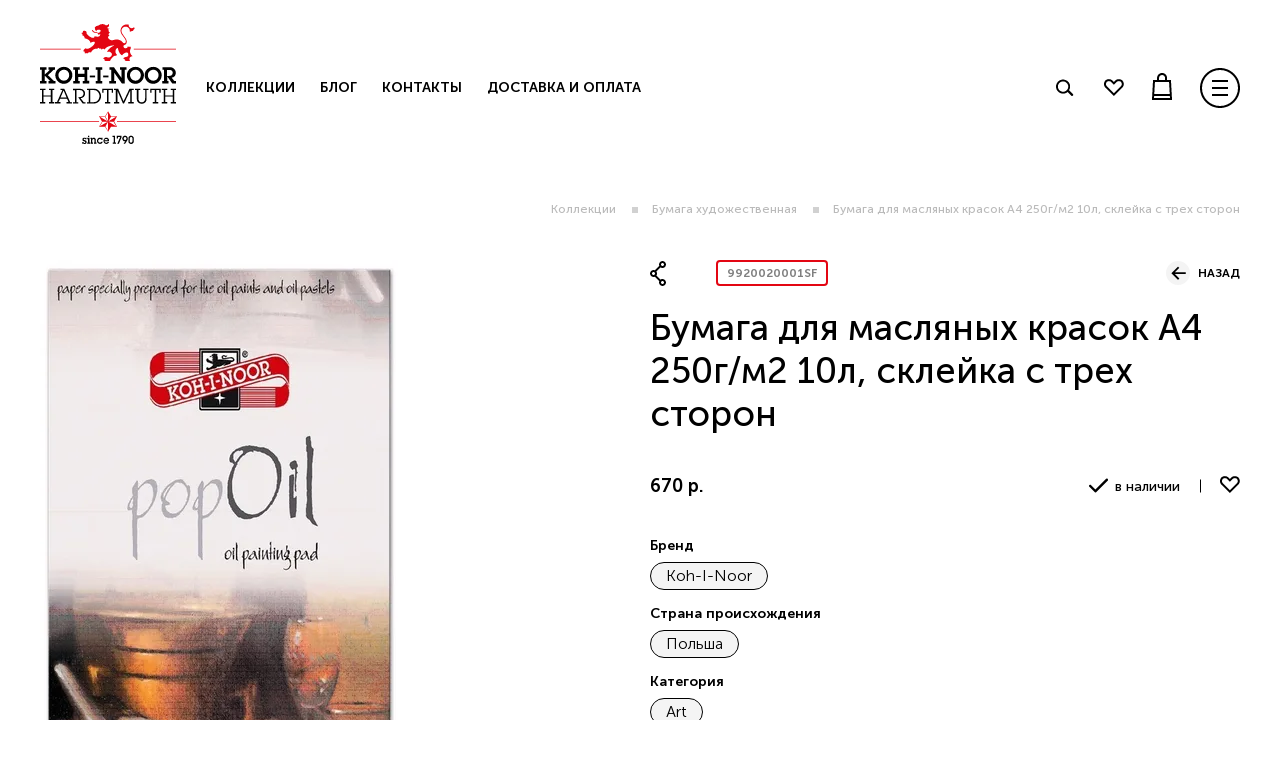

--- FILE ---
content_type: text/html; charset=utf-8
request_url: https://kin-shop.ru/product/bumaga-dlya-maslyanyh-krasok-a4-250gm2-10l-skleyka-s-treh-storon
body_size: 59472
content:
<!DOCTYPE html>
<html style="--color-btn-bg:#71b85f;
--color-btn-bg-is-dark:true;
--bg:#ffffff;
--bg-is-dark:false;

--color-text: var(--color-text-dark);
--color-text-minor-shade: var(--color-text-dark-minor-shade);
--color-text-major-shade: var(--color-text-dark-major-shade);
--color-text-half-shade: var(--color-text-dark-half-shade);

--color-notice-warning-is-dark:false;
--color-notice-success-is-dark:false;
--color-notice-error-is-dark:false;
--color-notice-info-is-dark:false;
--color-form-controls-bg:var(--bg);
--color-form-controls-bg-disabled:var(--bg-minor-shade);
--color-form-controls-border-color:var(--bg-half-shade);
--color-form-controls-color:var(--color-text);
--is-editor:false;

 ">
    <head><link media='print' onload='this.media="all"' rel='stylesheet' type='text/css' href='/served_assets/public/jquery.modal-0c2631717f4ce8fa97b5d04757d294c2bf695df1d558678306d782f4bf7b4773.css'><meta data-config="{&quot;product_id&quot;:253804008}" name="page-config" content="" /><meta data-config="{&quot;money_with_currency_format&quot;:{&quot;delimiter&quot;:&quot; &quot;,&quot;separator&quot;:&quot;.&quot;,&quot;format&quot;:&quot;%n %u&quot;,&quot;unit&quot;:&quot;р.&quot;,&quot;show_price_without_cents&quot;:1},&quot;currency_code&quot;:&quot;RUR&quot;,&quot;currency_iso_code&quot;:&quot;RUB&quot;,&quot;default_currency&quot;:{&quot;title&quot;:&quot;Российский рубль&quot;,&quot;code&quot;:&quot;RUR&quot;,&quot;rate&quot;:1.0,&quot;format_string&quot;:&quot;%n %u&quot;,&quot;unit&quot;:&quot;р.&quot;,&quot;price_separator&quot;:&quot;&quot;,&quot;is_default&quot;:true,&quot;price_delimiter&quot;:&quot;&quot;,&quot;show_price_with_delimiter&quot;:true,&quot;show_price_without_cents&quot;:true},&quot;facebook&quot;:{&quot;pixelActive&quot;:false,&quot;currency_code&quot;:&quot;RUB&quot;,&quot;use_variants&quot;:null},&quot;vk&quot;:{&quot;pixel_active&quot;:null,&quot;price_list_id&quot;:null},&quot;new_ya_metrika&quot;:true,&quot;ecommerce_data_container&quot;:&quot;dataLayer&quot;,&quot;common_js_version&quot;:null,&quot;vue_ui_version&quot;:null,&quot;feedback_captcha_enabled&quot;:null,&quot;account_id&quot;:1015093,&quot;hide_items_out_of_stock&quot;:false,&quot;forbid_order_over_existing&quot;:true,&quot;minimum_items_price&quot;:null,&quot;enable_comparison&quot;:true,&quot;locale&quot;:&quot;ru&quot;,&quot;client_group&quot;:null,&quot;consent_to_personal_data&quot;:{&quot;active&quot;:true,&quot;obligatory&quot;:true,&quot;description&quot;:&quot;\u003cp\u003eНастоящим подтверждаю, что я ознакомлен и согласен с условиями \u003ca href=\&quot;/page/oferta\&quot; target=\&quot;blank\&quot;\u003eоферты и политики конфиденциальности\u003c/a\u003e.\u003c/p\u003e&quot;},&quot;recaptcha_key&quot;:&quot;6LfXhUEmAAAAAOGNQm5_a2Ach-HWlFKD3Sq7vfFj&quot;,&quot;recaptcha_key_v3&quot;:&quot;6LcZi0EmAAAAAPNov8uGBKSHCvBArp9oO15qAhXa&quot;,&quot;yandex_captcha_key&quot;:&quot;ysc1_ec1ApqrRlTZTXotpTnO8PmXe2ISPHxsd9MO3y0rye822b9d2&quot;,&quot;checkout_float_order_content_block&quot;:false,&quot;available_products_characteristics_ids&quot;:null,&quot;sber_id_app_id&quot;:&quot;5b5a3c11-72e5-4871-8649-4cdbab3ba9a4&quot;,&quot;theme_generation&quot;:4,&quot;quick_checkout_captcha_enabled&quot;:false,&quot;max_order_lines_count&quot;:500,&quot;sber_bnpl_min_amount&quot;:1000,&quot;sber_bnpl_max_amount&quot;:150000,&quot;counter_settings&quot;:{&quot;data_layer_name&quot;:&quot;dataLayer&quot;,&quot;new_counters_setup&quot;:false,&quot;add_to_cart_event&quot;:true,&quot;remove_from_cart_event&quot;:true,&quot;add_to_wishlist_event&quot;:true},&quot;site_setting&quot;:{&quot;show_cart_button&quot;:true,&quot;show_service_button&quot;:false,&quot;show_marketplace_button&quot;:false,&quot;show_quick_checkout_button&quot;:true},&quot;warehouses&quot;:[{&quot;id&quot;:4122101,&quot;title&quot;:&quot;Офис в Москве&quot;,&quot;array_index&quot;:1},{&quot;id&quot;:4122100,&quot;title&quot;:&quot;ЗЕРН&quot;,&quot;array_index&quot;:0}],&quot;captcha_type&quot;:&quot;google&quot;,&quot;human_readable_urls&quot;:false}" name="shop-config" content="" /><meta name='js-evnvironment' content='production' /><meta name='default-locale' content='ru' /><meta name='insales-redefined-api-methods' content="[]" />
<!--InsalesCounter -->
<script type="text/javascript">
(function() {
  if (typeof window.__insalesCounterId !== 'undefined') {
    return;
  }

  try {
    Object.defineProperty(window, '__insalesCounterId', {
      value: 1015093,
      writable: true,
      configurable: true
    });
  } catch (e) {
    console.error('InsalesCounter: Failed to define property, using fallback:', e);
    window.__insalesCounterId = 1015093;
  }

  if (typeof window.__insalesCounterId === 'undefined') {
    console.error('InsalesCounter: Failed to set counter ID');
    return;
  }

  let script = document.createElement('script');
  script.async = true;
  script.src = '/javascripts/insales_counter.js?7';
  let firstScript = document.getElementsByTagName('script')[0];
  firstScript.parentNode.insertBefore(script, firstScript);
})();
</script>
<!-- /InsalesCounter -->

        <script src="https://static.insales-cdn.com/assets/1/7985/10288945/1761467168/modernizr.custom.js"></script>
        <script>
            
            window.addEventListener("DOMContentLoaded", function (event) {
    
                window.setTimeout(function() {
                    preloader.classList.add('hide');
                    document.body.classList.add('loaded');
                }, 2000);
            });
            
        </script>

        <style>
            .loaded {
                opacity: 1 !important;
            }
        </style>
        
        <!-- meta -->
<meta charset="UTF-8" /><title>Бумага для масляных красок А4 250г/м2 10л, склейка с трех сторон - купить по выгодной цене | KOH-I-NOOR</title><meta name="description" content="Предлагаем купить Бумага для масляных красок А4 250г/м2 10л, склейка с трех сторон.
Цена - 670 р.. Быстрая доставка.
☎️ 8 812 372-68-12
Смотрите все товары в разделе «Бумага художественная»
">
<meta data-config="{&quot;static-versioned&quot;: &quot;1.38&quot;}" name="theme-meta-data" content="">
<meta name="robots" content="index,follow" />
<meta http-equiv="X-UA-Compatible" content="IE=edge,chrome=1" />
<meta name="viewport" content="width=device-width, initial-scale=1.0" />
<meta name="SKYPE_TOOLBAR" content="SKYPE_TOOLBAR_PARSER_COMPATIBLE" />
<meta name="format-detection" content="telephone=no">
<meta name="apple-mobile-web-app-capable" content="no" />

<!-- canonical url--><link rel="canonical" href="https://kin-shop.ru/product/bumaga-dlya-maslyanyh-krasok-a4-250gm2-10l-skleyka-s-treh-storon" />


<!-- rss feed-->
    <meta property="og:title" content="Бумага для масляных красок А4 250г/м2 10л, склейка с трех сторон">
    <meta property="og:type" content="website">
    <meta property="og:url" content="https://kin-shop.ru/product/bumaga-dlya-maslyanyh-krasok-a4-250gm2-10l-skleyka-s-treh-storon">

    
      <meta property="og:image" content="https://static.insales-cdn.com/images/products/1/6108/453392348/9920020001sf.jpg">
    




<!-- icons-->
<link rel="icon" type="image/x-icon" rel="shortcut icon" sizes="16x16" href="https://static.insales-cdn.com/assets/1/7985/10288945/1761467168/favicon.ico" /><style media="screen">
	@supports (content-visibility: hidden) {
		body:not(.settings_loaded) {
			content-visibility: hidden;
		}
	}

	@supports not (content-visibility: hidden) {
		body:not(.settings_loaded) {
			visibility: hidden;
		}
	}
</style>



    <meta name='product-id' content='253804008' />
</head>

  <svg aria-hidden="true" style="position: absolute; width: 0; height: 0; overflow: hidden;" version="1.1" xmlns="http://www.w3.org/2000/svg" xmlns:xlink="http://www.w3.org/1999/xlink">
    <defs>
    <symbol id="icon-pencil" viewBox="0 0 34 32">
        <path fill="#848484" style="fill: var(--color2, #848484)" d="M2.077 31.8c0.2 0 0.2 0 0.4 0l9.8-3.2 19.8-19.6c0.6-0.6 0.8-1.4 0.8-2.2s-0.4-1.6-1-2.2l-3.6-3.6c-0.6-0.6-1.4-1-2.2-1s-1.6 0.2-2.4 0.8l-19.8 19.6-3.4 9.4c-0.2 0.6 0 1 0.4 1.4s0.8 0.6 1.2 0.6zM29.477 6.2c0.6 0.6 0.6 1.6 0 2.2l-16.2 16.2 0.4-1.4c0-0.4-0.2-0.8-0.6-1-0.2 0-0.2 0-0.4 0l-1.6 0.4 16.4-16.4c0.4-0.6 1.4-0.6 2 0zM23.877 3c0.6-0.6 1.6-0.6 2.2 0s0.6 1.6 0 2.2l-16.4 16.2 0.4-1.6c0.2-0.4-0.2-0.8-0.6-1-0.2 0-0.2 0-0.4 0l-1.4 0.2 16.2-16zM5.477 21.2l2.6-0.6-0.8 3.2v0.2c0 0 0 0 0 0.2 0 0 0 0 0 0.2 0 0 0 0.2 0.2 0.2 0 0 0 0 0.2 0.2 0 0 0 0 0.2 0h0.4l1.8-0.4 1.4-0.4-0.6 2.6-4.2 1.4c-1.2-0.6-2-1.6-2.8-2.8l1.6-4z"></path>
    </symbol>
    <symbol id="icon-arrow" viewBox="0 0 34 32">
    <path d="M0.953 16.242l-0.3 0.3 15.048 15.048 3.017-3.017-10.025-10.025h25.032v-4.267l-24.782-0 9.782-9.783-3.017-3.017-14.756 14.76z"></path>
    </symbol>
    <symbol id="icon-arrow-2" viewBox="0 0 53 32">
    <path d="M25.579 29.618l-0.5 0.5-25.079-25.079 5.028-5.028 20.055 20.055 20.068-20.068 5.028 5.028-24.6 24.593z"></path>
    </symbol>
    <symbol id="icon-arrow-long" viewBox="0 0 163 32">
    <path d="M161.517 16.006l-1.7 1.697-13.932 13.934-1.885-1.886 12.419-12.419h-156.419v-2.667h156.781l-12.781-12.781 1.885-1.886 15.817 15.818-0.185 0.189z"></path>
    </symbol>
    <symbol id="icon-arrow-longer" viewBox="0 0 323 32">
    <path d="M321.516 16.005l0.187-0.188-15.817-15.817-1.885 1.886 12.781 12.781-316.781 0v2.667l316.419-0-12.419 12.419 1.885 1.886 15.631-15.632z"></path>
    </symbol>
    <symbol id="icon-arrow-long-white" viewBox="0 0 164 32">
    <path fill="#fff" style="fill: var(--color1, #fff)" d="M0.135 16.203l15.797 15.797 1.89-1.89-12.422-12.557h158.38v-2.7h-158.785l12.962-12.962-1.89-1.89-16.067 16.067 0.135 0.135z"></path>
    </symbol>
    <symbol id="icon-bag" viewBox="0 0 36 32">
    <path d="M32 0h-28.235c-1.506 0-3.765 2.259-3.765 3.765v24.471c0 1.506 2.259 3.765 3.765 3.765h28.235c1.506 0 3.765-2.259 3.765-3.765v-24.471c0-1.506-2.259-3.765-3.765-3.765zM32 28.235h-28.235v-24.471h28.235v24.471zM18.635 17.129c4.518 0 8.094-3.576 8.094-8.094 0-0.753-0.565-1.318-1.318-1.318s-1.318 0.565-1.318 1.318c0 3.012-2.447 5.459-5.459 5.459s-5.459-2.447-5.459-5.459c0-0.753-0.565-1.318-1.318-1.318s-1.318 0.565-1.318 1.318c0 4.518 3.576 8.094 8.094 8.094z"></path>
    </symbol>
    <symbol id="icon-ballpoint-pen" viewBox="0 0 32 32">
    <path fill="#fff" style="fill: var(--color1, #fff)" d="M0 30.609h32v1.333h-32v-1.333zM7.133 25.075l20.533-20.467c0.267 0.4 0.534 0.933 0.534 1.467s-0.2 0.933-0.667 1.4l-5.667 5.667c-0.067 0.067-0.867 0.933-0.867 2.467v0.667h1.333v-0.667c0-1 0.467-1.533 0.467-1.533l5.667-5.667c0.667-0.667 1-1.467 1-2.333 0-1.6-1.267-2.867-1.333-2.933l-2.667-2.667c-0.667-0.667-1.667-0.6-2.333 0l-20.867 20.933-2.267 6.533 6.533-2.267c0.067 0 0.6-0.6 0.6-0.6zM24.2 1.342c0.134-0.133 0.267-0.133 0.4 0l2 2c0.067 0.067 0.067 0.2 0.067 0.2s0 0.133-0.067 0.2l-19.4 19.4c-0.267-0.467-0.6-1-1-1.4-0.467-0.467-0.933-0.8-1.4-1l19.4-19.4zM3.267 25.409c-0.133-0.333-0.4-0.6-0.733-0.733l0.867-2.533 0.333-0.333c0.2 0 0.8 0.267 1.467 0.933s0.933 1.267 0.933 1.467l-0.333 0.333-2.533 0.867z"></path>
    </symbol>
    <symbol id="icon-basket" viewBox="0 0 25 32">
    <path d="M22.519 8.296h-21.215l-1.304 23.704h23.822l-1.304-23.704zM20.267 10.667l0.83 14.222h-18.37l0.83-14.222h16.711zM2.489 29.63l0.119-2.37h18.607l0.119 2.37h-18.844z"></path>
    <path d="M11.97 0c3.319 0 5.926 2.607 5.926 5.926v2.37h-2.37v-2.37c0-2.015-1.541-3.556-3.556-3.556s-3.556 1.541-3.556 3.556v2.37h-2.37v-2.37c0-3.319 2.607-5.926 5.926-5.926z"></path>
    </symbol>
    <symbol id="icon-burger" viewBox="0 0 32 32">
    <path d="M30.4 16c0-7.953-6.447-14.4-14.4-14.4s-14.4 6.447-14.4 14.4c0 7.953 6.447 14.4 14.4 14.4s14.4-6.447 14.4-14.4zM32 16c0 8.837-7.163 16-16 16s-16-7.163-16-16c0-8.837 7.163-16 16-16s16 7.163 16 16zM22.4 11.2h-12.8v-1.6h12.8v1.6zM9.6 22.4h12.8v-1.6h-12.8v1.6zM22.4 15.2v1.6h-12.8v-1.6h12.8z"></path>
    </symbol>
    <symbol id="icon-check" viewBox="0 0 43 32">
    <path d="M40.267 0.8c-1.067-1.067-2.667-1.067-3.733 0l-22.667 22.667-9.333-9.333c-1.067-1.067-2.667-1.067-3.733 0s-1.067 2.667 0 3.733l11.2 11.2c0.533 0.533 1.333 0.8 1.867 0.8 0.8 0 1.333-0.267 1.867-0.8l24.533-24.533c1.067-1.067 1.067-2.667 0-3.733z"></path>
    </symbol>
    <symbol id="icon-cross" viewBox="0 0 33 32">
    <path fill="#fff" style="fill: var(--color1, #fff)" d="M32.6 1.436l-1.641-1.436-14.359 14.564-14.564-14.564-1.436 1.436 14.564 14.564-14.564 14.359 1.436 1.641 14.564-14.564 14.359 14.564 1.641-1.641-14.564-14.359 14.564-14.564z"></path>
    </symbol>
    <symbol id="icon-delivery" viewBox="0 0 28 32">
    <path d="M13.851 26.25c0.273 0 0.495-0.224 0.495-0.5s-0.221-0.5-0.495-0.5c-0.273 0-0.495 0.224-0.495 0.5s0.221 0.5 0.495 0.5z"></path>
    <path d="M2.473 12c-0.272 0-0.495 0.225-0.495 0.5v7c0 0.275 0.223 0.5 0.495 0.5s0.495-0.225 0.495-0.5v-7c0-0.275-0.223-0.5-0.495-0.5z"></path>
    <path d="M4.452 16c-0.272 0-0.495 0.225-0.495 0.5v3c0 0.275 0.223 0.5 0.495 0.5s0.495-0.225 0.495-0.5v-3c0-0.275-0.223-0.5-0.495-0.5z"></path>
    <path d="M0.495 16c-0.272 0-0.495 0.225-0.495 0.5v3c0 0.275 0.223 0.5 0.495 0.5s0.495-0.225 0.495-0.5v-3c0-0.275-0.223-0.5-0.495-0.5z"></path>
    <path d="M20.306 20l-4.551-2.025c-0.173 0.3-0.396 0.575-0.693 0.775l4.254 1.9-5.070 2.35c-0.049-0.675 0.099-1.5 0.396-2.15 0.371-0.8-0.272-1.3-0.643-1.55-0.148-0.125-0.371-0.3-0.396-0.4 0-0.075 0.025-0.325 0.816-0.9 0.396-0.275 0.618-0.65 0.643-1.1 0.049-0.75-0.47-1.525-0.816-1.95 1.459-1.325 3.092-2.7 4.18-4.3 1.806-2.625 1.954-6.7-0.445-9.025-1.088-1.075-2.548-1.6-4.007-1.625h-0.173c-2.276 0.025-4.526 1.225-5.466 3.425-1.113 2.625 0.223 6.175 1.756 8.3 0.148 0.225 2.325 2.9 3.191 3.625 0.272 0.275 0.841 1 0.816 1.45 0 0.1-0.049 0.225-0.223 0.35-0.643 0.45-1.385 1.075-1.237 1.9 0.074 0.5 0.47 0.775 0.791 1.025 0.124 0.1 0.322 0.25 0.346 0.3 0 0 0 0.025-0.025 0.050-0.346 0.75-0.519 1.7-0.495 2.525l-4.872-2.3 3.265-1.45c-0.074-0.425 0-0.825 0.148-1.15l-4.403 1.95c-0.247 0.1-0.47 0.425-0.47 0.7v7.375c0 0.275 0.198 0.6 0.445 0.725l6.035 3.125c0.124 0.050 0.297 0.1 0.445 0.1 0.173 0 0.322-0.025 0.445-0.1l6.035-3.125c0.247-0.125 0.445-0.45 0.445-0.725v-7.375c0-0.3-0.198-0.6-0.47-0.7zM13.554 14.25c-0.866-0.875-2.424-2.775-2.671-3.1-1.484-2.075-2.523-5.25-1.657-7.325 0.742-1.725 2.548-2.825 4.625-2.825 1.336 0 2.572 0.475 3.463 1.325 2.078 2.025 1.781 5.6 0.322 7.75-0.866 1.275-2.152 2.45-3.413 3.575-0.223 0.2-0.445 0.4-0.668 0.6zM19.787 27.95l-5.441 2.825v-3.025c0-0.275-0.223-0.5-0.495-0.5s-0.495 0.225-0.495 0.5v3.025l-5.441-2.825v-6.425l5.664 2.675c0.074 0.025 0.148 0.050 0.198 0.050 0.074 0 0.148-0.025 0.198-0.050l5.812-2.675v6.425z"></path>
    <path d="M13.108 3.75c0.273 0 0.495-0.224 0.495-0.5s-0.221-0.5-0.495-0.5c-0.273 0-0.495 0.224-0.495 0.5s0.221 0.5 0.495 0.5z"></path>
    <path d="M2.473 11c0.273 0 0.495-0.224 0.495-0.5s-0.221-0.5-0.495-0.5-0.495 0.224-0.495 0.5c0 0.276 0.221 0.5 0.495 0.5z"></path>
    <path d="M25.228 12c-0.272 0-0.495 0.225-0.495 0.5v7c0 0.275 0.223 0.5 0.495 0.5s0.495-0.225 0.495-0.5v-7c0-0.275-0.223-0.5-0.495-0.5z"></path>
    <path d="M27.206 16c-0.272 0-0.495 0.225-0.495 0.5v3c0 0.275 0.223 0.5 0.495 0.5s0.495-0.225 0.495-0.5v-3c0-0.275-0.223-0.5-0.495-0.5z"></path>
    <path d="M23.249 16c-0.272 0-0.495 0.225-0.495 0.5v3c0 0.275 0.223 0.5 0.495 0.5s0.495-0.225 0.495-0.5v-3c0-0.275-0.223-0.5-0.495-0.5z"></path>
    <path d="M25.228 11c0.273 0 0.495-0.224 0.495-0.5s-0.221-0.5-0.495-0.5-0.495 0.224-0.495 0.5c0 0.276 0.221 0.5 0.495 0.5z"></path>
    <path d="M14.84 4.45c0.025 0 1.509 0.85 1.162 2.975-0.049 0.275 0.148 0.525 0.421 0.575 0.025 0 0.049 0 0.074 0 0.247 0 0.445-0.175 0.495-0.425 0.445-2.8-1.583-3.975-1.682-4.025-0.247-0.125-0.544-0.050-0.668 0.2s-0.025 0.55 0.198 0.7z"></path>
    </symbol>
    <symbol id="icon-elephant" viewBox="0 0 57 32">
    <path d="M39.128 28.673c-0.012 0.082-0.059 0.281-0.094 0.492-0.177-0.035-0.459-0.023-0.518-0.129-0.129-0.223-0.271-0.609-0.165-0.75 0.224-0.316 0.624-0.504 0.906-0.797 0.388-0.398 0.789-0.808 1.083-1.277 0.118-0.176 0.035-0.597-0.106-0.797-0.518-0.75-1.106-1.452-1.672-2.167-0.447-0.562-0.942-1.101-1.707-1.101-0.93 0-1.86 0.094-2.778 0.187-0.153 0.012-0.353 0.269-0.4 0.445-0.165 0.574 0.294 0.902 0.624 1.23 0.141 0.141 0.53 0.129 0.765 0.059 0.4-0.117 0.706-0.094 0.989 0.246 0.271 0.328 0.6 0.597 0.906 0.902 0.059 0.059 0.153 0.117 0.153 0.176-0.024 0.48 0.094 1.054-0.129 1.406-0.247 0.387-0.8 0.796-1.248 0.808-0.624 0.023-1.26-0.269-1.883-0.457-0.471-0.141-0.942-0.316-1.413-0.492-0.718-0.281-1.53-0.469-2.131-0.925-0.424-0.316-0.6-1.007-0.789-1.558-0.294-0.843-0.459-1.757-1.142-2.401-0.459-0.433-0.977-0.808-1.495-1.183-0.059-0.047-0.377 0.105-0.424 0.223-0.212 0.574-0.459 1.171-0.53 1.769-0.106 0.96-0.165 1.933-0.059 2.893 0.071 0.621 0.436 1.218 0.706 1.804 0.047 0.094 0.271 0.129 0.424 0.129 0.777-0.012 1.554-0.059 2.331-0.070 0.306-0.012 0.624 0.012 0.93 0.035 1.26 0.094 2.519 0.164 3.779 0.281 0.247 0.023 0.483 0.187 0.73 0.281 0 0.070 0.012 0.129 0.012 0.199-0.235 0.070-0.471 0.176-0.706 0.211-0.435 0.070-0.883 0.117-1.33 0.141-2.26 0.094-4.532 0.211-6.804 0.258-1.401 0.035-2.813 0.070-4.202-0.070-0.93-0.094-1.825-0.48-2.731-0.773-0.388-0.129-0.412-0.539-0.118-0.843 0.577-0.574 1.165-1.136 1.719-1.734 0.565-0.621 0.612-1.394 0.518-2.19-0.071-0.621-0.188-1.242-0.153-1.851 0.082-1.312-0.518-2.331-1.26-3.303-0.824-1.078-1.848-2.015-2.237-3.385-0.047-0.152-0.224-0.258-0.341-0.375-0.718-0.644-1.377-1.382-2.178-1.921-0.765-0.515-1.624-0.914-2.507-1.195-0.965-0.305-1.966-0.223-2.919 0.246-0.224 0.105-0.541 0.094-0.789 0.035-0.106-0.023-0.283-0.34-0.235-0.422 0.247-0.504 0.318-1.148 0.977-1.37 0.153-0.047 0.283-0.164 0.53-0.316-1.165-0.328-1.989-0.937-2.696-1.757-0.789-0.914-1.177-1.956-1.201-3.151 0-0.059-0.012-0.129 0.012-0.176 0.506-0.75-0.141-1.16-0.553-1.511-0.518-0.445-1.083-0.82-1.907-0.562-0.812 0.258-1.295 0.75-1.601 1.476-0.294 0.703 0.506 1.745 1.26 1.663 0.377-0.047 1.224 0.621 1.212 1.019 0 0.187-0.235 0.539-0.33 0.527-0.53-0.070-0.73 1.007-1.401 0.351-0.541-0.527-1.154-0.972-1.695-1.488-1.471-1.382-1.483-2.589-0.071-4.217 0.671-0.761 1.577-1.042 2.448-1.417 0.129-0.059 0.294-0.023 0.447-0.012 0.212 0.023 0.436 0.105 0.636 0.070 1.495-0.246 2.684 0.469 3.932 1.113 1.177 0.621 2.107 1.499 3.049 2.389 0.118 0.117 0.306 0.199 0.471 0.223 1.024 0.129 2.048 0.293 3.084 0.316 0.436 0.012 0.859-0.351 1.307-0.469 1.519-0.422 3.025-0.726 4.414 0.457 0.247 0.211 0.777 0.117 1.177 0.094 0.33-0.012 0.647-0.141 0.977-0.187 1.012-0.141 1.73 0.246 2.189 1.148 0.165 0.316 0.282 0.867 0.506 0.914 0.483 0.094 1.048 0.012 1.53-0.141 0.989-0.293 1.93-0.785 2.931-0.972 0.942-0.164 1.942-0.059 2.907-0.035 1.401 0.023 2.802 0.059 4.191 0.141 1.177 0.059 2.354-0.223 3.508 0.316 0.73 0.34 1.613 0.351 2.307 0.738 0.895 0.492 1.66 1.206 2.484 1.839 0.212 0.164 0.388 0.387 0.612 0.539 1.165 0.796 2.048 1.862 2.802 3.034 0.224 0.351 0.365 0.785 0.4 1.195 0.035 0.48 0.259 0.609 0.671 0.726 0.706 0.199 1.424 0.398 2.095 0.703 1.459 0.668 1.836 1.769 1.554 3.104-0.094 0.445-0.742 0.832-1.212 1.136-0.365 0.234-0.836 0.281-1.319-0.129 0.212-0.105 0.33-0.187 0.459-0.223 0.494-0.094 1.048-0.211 1.118-0.785 0.071-0.597-0.271-1.171-0.777-1.406-0.812-0.363-1.695-0.55-2.566-0.773-0.082-0.023-0.33 0.211-0.341 0.34-0.153 1.288-0.636 2.413-1.365 3.491-0.636 0.925-1.13 1.944-1.577 2.975-0.447 1.043-0.235 2.108 0.224 3.104 0.483 1.054 1.036 2.085 1.542 3.127 0.165 0.34 0.365 0.445 0.753 0.363 0.412-0.094 0.859-0.059 1.271-0.152 0.553-0.117 1.189-0.035 1.566-0.621 0.082-0.129 0.341-0.176 0.518-0.199 1.177-0.117 2.343-0.234 3.52-0.328 0.483-0.035 0.965-0.082 1.448-0.047 0.165 0.012 0.424 0.246 0.436 0.398 0.035 0.515 0.071 1.054-0.047 1.558-0.106 0.457-0.506 0.668-1.012 0.562-0.247-0.047-0.506-0.059-0.753-0.047-1.142 0.082-2.295 0.199-3.437 0.269-0.895 0.059-1.789 0.059-2.684 0.082-0.718 0.023-1.448 0-2.166 0.059-0.624 0.047-1.236 0.234-1.848 0.258-1.083 0.047-2.178 0.059-3.249-0.012-0.353-0.023-0.565-0.351-0.4-0.808 0.212-0.574 0.082-0.644-0.53-0.632-0.73 0-1.424-0.105-2.119-0.164zM23.237 9.792c0.106-0.094 0.212-0.199 0.318-0.293 0.071 0.152 0.177 0.293 0.2 0.445 0.024 0.199-0.024 0.41-0.047 0.773 0.624-0.761 0.624-1.417 0.188-2.015-0.2-0.269-0.33-0.597-0.483-0.89 0.059-0.035 0.118-0.082 0.177-0.117 0.165 0.141 0.341 0.293 0.53 0.469-0.012-0.679-0.494-1.242-0.848-1.019-0.483 0.316-0.647-0.023-0.918-0.246-0.177-0.152-0.4-0.258-0.589-0.375-0.13-0.082-0.271-0.176-0.4-0.269 0.141-0.094 0.282-0.246 0.436-0.281s0.33 0.082 0.506 0.094c0.129 0.012 0.353 0 0.4-0.082 0.259-0.433 0.483-0.902 0.742-1.406-0.565-0.082-0.965-0.082-1.224 0.387-0.177 0.34-0.377 0.293-0.541-0.023-0.247-0.445-0.565-0.281-0.8-0.047-0.212 0.211-0.318 0.515-0.494 0.785 0.177 0.117 0.318 0.187 0.436 0.281 0.047 0.035 0.082 0.164 0.059 0.199-0.047 0.070-0.153 0.152-0.224 0.141-0.53-0.105-1.059-0.234-1.601-0.328-0.141-0.023-0.282 0-0.436 0.012 0.035 0.117 0.059 0.234 0.094 0.363 0.071 0.234 0.212 0.48 0.2 0.715-0.012 0.469-0.141 0.925-0.177 1.394-0.059 0.726-0.106 1.441-0.118 2.167-0.012 0.246 0 0.609 0.153 0.726 0.577 0.457 0.388 1.148 0.612 1.71 0.071 0.164-0.259 0.492-0.412 0.738-0.118-0.164-0.235-0.328-0.365-0.48-0.129-0.141-0.271-0.269-0.4-0.41-0.047 0.047-0.106 0.094-0.153 0.141 0.318 1.054 0.636 2.12 0.953 3.174 0.094-0.012 0.188-0.035 0.282-0.047 0-0.445 0-0.902 0-1.347 0-0.586 0.165-1.206 0.742-1.324 0.565-0.105 0.953-0.387 1.365-0.679 0.612-0.422 1.201-0.867 1.777-1.335 0.294-0.234 0.424-0.504 0.141-0.902-0.129-0.187-0.047-0.527-0.047-0.796-0.024-0.023-0.035 0-0.035 0zM26.721 16.761c0.365-0.023 0.541-0.223 0.341-0.539-0.4-0.644-0.424-1.499-1.142-1.956-0.082-0.047-0.118-0.211-0.118-0.316-0.012-0.609-0.024-1.218 0-1.827 0.024-0.586-0.035-1.23 0.753-1.441 0.106-0.023 0.177-0.199 0.247-0.316 0.541-0.878 1.024-1.792 1.624-2.612 0.412-0.562 0.989-1.007 1.471-1.511 0.153-0.164 0.247-0.375 0.377-0.562-0.212-0.023-0.483-0.141-0.612-0.059-0.953 0.691-2.001 1.312-2.755 2.179-0.636 0.715-0.918 1.745-1.342 2.635-0.377 0.785-0.377 1.78-1.248 2.308-0.071 0.047-0.094 0.164-0.141 0.246-0.447 0.949-0.93 1.886-1.33 2.858-0.259 0.632-0.494 1.3-0.565 1.968-0.106 0.937-0.059 1.886-0.082 2.835 0 0.117-0.012 0.246 0.035 0.34 0.294 0.726 0.6 1.452 0.895 2.19 0.318 0.785 0.553 0.949 1.377 0.773 0.2-0.047 0.341-0.351 0.506-0.539-0.188-0.082-0.365-0.187-0.553-0.223-0.212-0.035-0.436 0.035-0.636-0.023-0.153-0.047-0.259-0.223-0.388-0.34 0.035-0.047 0.059-0.105 0.094-0.152 0.506 0 1.012 0.035 1.507-0.023 0.165-0.023 0.318-0.281 0.471-0.433-0.188-0.129-0.388-0.375-0.565-0.363-0.282 0.023-0.541 0.211-0.848 0.34-0.188-0.164-0.4-0.363-0.647-0.597 0.318-0.398 0.141-0.691-0.259-0.937-0.094-0.059-0.118-0.258-0.165-0.387 0.141-0.035 0.282-0.105 0.424-0.117 0.294-0.023 0.589-0.023 0.883-0.035 0.153-0.012 0.318-0.070 0.471-0.035 0.106 0.023 0.2 0.141 0.306 0.223-0.094 0.082-0.165 0.211-0.271 0.246-0.212 0.070-0.447 0.094-0.836 0.176 0.271 0.316 0.424 0.609 0.659 0.738 0.294 0.152 1.177-0.457 1.224-0.89 0.024-0.246-0.235-0.574-0.447-0.773-0.118-0.117-0.436-0.094-0.636-0.047-0.848 0.211-1.825-0.094-2.142-0.82 0.318 0.059 0.659 0.012 0.8 0.152 0.541 0.55 1.107 0.187 1.742 0.187-1.071-1.675-0.977-3.467-0.977-5.259 0.33 0.75 0.424 1.581 0.753 2.296s0.906 1.324 1.377 1.968c0.059-0.035 0.129-0.070 0.188-0.094 0.082-0.492 0.153-0.972 0.235-1.464l-0.059 0.035zM46.803 14.184c-0.082-0.059-0.165-0.117-0.235-0.187 0.106-0.246 0.235-0.492 0.318-0.75 0.047-0.152 0.024-0.34 0.024-0.504-0.177 0.023-0.365 0.012-0.518 0.082-0.118 0.047-0.177 0.211-0.282 0.293-0.082 0.059-0.259 0.117-0.282 0.094-0.071-0.094-0.153-0.246-0.129-0.34 0.024-0.117 0.188-0.187 0.247-0.305 0.082-0.152 0.235-0.398 0.177-0.469-0.118-0.152-0.341-0.246-0.53-0.328-0.071-0.035-0.177 0-0.353 0.012 0.435-1.23-0.259-1.933-1.106-2.553 0.118-0.164 0.212-0.305 0.318-0.469-0.141-0.105-0.235-0.199-0.353-0.269-0.129-0.082-0.259-0.141-0.412-0.223 0.082-0.223 0.153-0.398 0.224-0.562-0.636-0.621-0.753-0.609-1.083-0.047-0.647 0.117-1.201 0.211-1.742 0.305-1.389 0.234-2.613 0.89-3.755 1.651-0.647 0.422-1.201 1.043-1.66 1.675-0.4 0.539-0.6 1.218-0.93 1.944 0.33 0.012 0.494-0.012 0.624 0.047 0.094 0.035 0.153 0.176 0.224 0.269-0.094 0.059-0.188 0.152-0.271 0.152-0.647 0.012-0.906 0.398-0.706 1.019 0.059 0.176 0.024 0.398-0.035 0.586-0.165 0.504 0.059 0.89 0.577 0.96 0.106 0.012 0.212 0.129 0.306 0.187-0.082 0.094-0.153 0.211-0.259 0.258-0.141 0.070-0.294 0.082-0.447 0.129 0.012 0.082 0.012 0.164 0.024 0.234 0.247 0 0.541 0.082 0.718-0.023 0.212-0.129 0.436-0.433 0.436-0.644-0.035-1.359 0.412-2.542 1.142-3.655 0.082-0.129 0.141-0.281 0.224-0.48-0.235-0.012-0.377 0-0.506-0.035-0.129-0.047-0.247-0.141-0.365-0.211 0.129-0.082 0.247-0.223 0.388-0.246 0.141-0.035 0.33 0.094 0.459 0.047 0.177-0.059 0.447-0.187 0.471-0.316 0.188-1.007 0.694-1.804 1.589-2.296 0.683-0.375 1.401-0.679 2.131-0.914 0.177-0.059 0.471 0.281 0.718 0.433-0.118 0.152-0.2 0.351-0.341 0.457-1.13 0.773-1.801 1.898-2.343 3.081-0.506 1.113-0.188 2.261 0.165 3.373 0.141 0.433 0.341 0.832 0.541 1.312 0.506-0.387 0.706-0.703 0.483-1.265-0.624-1.546-0.282-3.057 0.259-4.545 0.047-0.129 0.271-0.199 0.4-0.293 0.012 0.164 0.071 0.351 0.024 0.504-0.388 1.171-0.706 2.343-0.412 3.584 0.106 0.457 0.129 0.937 0.953 0.586-0.129 0.281-0.224 0.398-0.247 0.527-0.035 0.199-0.106 0.492 0 0.597 0.753 0.82 1.707 1.277 2.825 1.324 0.294 0.012 0.6-0.199 0.906-0.316-0.012-0.059-0.035-0.117-0.047-0.176-0.577-0.199-1.318 0.258-1.789-0.504 1.001-0.012 2.060 0.234 2.908-0.644 0.012 0.293-0.024 0.504-0.153 0.656-0.247 0.293-0.694 0.457-0.553 0.972 0.012 0.047-0.106 0.176-0.188 0.187-0.6 0.152-1.165 0.433-1.825 0.223-0.953-0.305-0.989-0.269-1.189 0.691-0.035 0.187 0.059 0.398 0.106 0.609 0.035 0.141 0.071 0.293 0.071 0.293-0.341 0.152-0.565 0.246-0.777 0.34 0.118 0.187 0.188 0.445 0.353 0.562 0.224 0.152 0.53 0.187 0.8 0.293 0.106 0.047 0.188 0.141 0.282 0.211-0.094 0.105-0.177 0.258-0.294 0.293-0.129 0.035-0.306-0.023-0.447-0.082-0.33-0.152-0.647-0.34-1.059-0.55-0.2 0.387-0.447 0.738-0.565 1.136-0.047 0.164 0.13 0.469 0.294 0.597 0.4 0.305 0.871 0.527 1.271 0.82 0.212 0.164 0.365 0.41 0.483 0.562-0.294 0.258-0.659 0.41-0.706 0.633-0.177 0.785-0.859 1.581-0.059 2.389 0.047 0.047 0.047 0.152 0.047 0.223 0 0.691-0.024 1.382 0 2.073 0 0.129 0.2 0.351 0.294 0.351 0.494-0.012 0.989-0.082 1.471-0.117 0.153-0.012 0.306 0.035 0.447 0.070 0.153 0.023 0.318 0.129 0.436 0.082 0.836-0.281 1.66-0.586 2.566-0.902-0.565-1.089-1.377-0.152-2.048-0.176 0.012-0.539 0.365-0.621 0.718-0.761 0.165-0.070 0.33-0.363 0.318-0.539-0.012-0.152-0.294-0.387-0.447-0.387-0.459 0.012-0.918 0.129-1.377 0.187-0.177 0.023-0.365 0-0.553-0.035-0.024 0-0.059-0.187-0.035-0.199 0.177-0.105 0.353-0.211 0.553-0.258 0.341-0.070 0.694-0.070 1.024-0.164 0.153-0.047 0.247-0.246 0.365-0.375-0.2-0.105-0.388-0.246-0.6-0.305-0.247-0.070-0.506-0.059-0.765-0.094 0.188-0.129 0.388-0.246 0.553-0.398 0.106-0.094 0.165-0.234 0.247-0.351-0.129-0.059-0.247-0.141-0.377-0.164-0.106-0.012-0.235 0.094-0.341 0.070s-0.235-0.105-0.294-0.199c-0.024-0.035 0.082-0.199 0.165-0.258 0.094-0.059 0.235-0.035 0.341-0.082 0.129-0.070 0.235-0.176 0.353-0.269-0.082-0.094-0.165-0.187-0.235-0.293-0.094-0.129-0.259-0.305-0.235-0.41 0.2-0.785 0.33-1.605 0.683-2.331 0.471-0.949 0.765-2.038 1.719-2.694 0.106-0.070 0.165-0.223 0.212-0.351 0.224-0.621 0.436-1.242 0.647-1.874 0.153-0.469-0.012-0.808-0.471-0.984-0.447-0.164-0.859-0.445-1.307 0.105-0.541 0.656-1.283 1.043-2.178 0.75-1.118-0.363-2.131-1.898-2.001-3.092 0.118-1.078 0.6-2.003 1.53-2.635 0.153-0.105 0.365-0.129 0.553-0.199 0.035 0.059 0.082 0.117 0.118 0.176-0.177 0.176-0.341 0.363-0.541 0.515-1.33 0.996-1.377 2.858-0.624 3.924 0.671 0.949 1.624 1.171 2.448 0.515 0.153-0.129 0.188-0.398 0.282-0.597-0.235-0.047-0.494-0.176-0.694-0.117-0.459 0.141-0.859 0.176-1.154-0.246-0.412-0.597-0.647-1.242-0.494-1.98 0.118-0.586 0.647-1.16 1.295-1.265-0.153 0.269-0.224 0.469-0.353 0.609-0.624 0.691-0.694 1.417-0.165 2.167 0.106 0.141 0.33 0.199 0.506 0.293 0.012-0.211 0.071-0.41 0.047-0.609-0.047-0.305-0.141-0.597-0.212-0.89 0.565 0.469 0.965 1.007 1.436 1.476 0.553 0.539 1.283 0.457 2.048 0.492-0.494-0.445-0.024-0.668 0.118-0.937-0.753-0.914-1.13-0.141-1.542 0.469zM33.289 20.24c0.071-0.059 0.141-0.117 0.2-0.176 0.8 1.417 2.213 1.078 3.449 1.347-0.071-0.387-0.235-0.691-0.341-1.007-0.224-0.738-0.424-1.476-0.624-2.225-0.059-0.234-0.059-0.469-0.082-0.714-0.235 0.047-0.471 0.094-0.694 0.152-0.094 0.023-0.177 0.070-0.235 0.105-0.047 0.796 0.718 1.488 0.235 2.448-0.129-0.234-0.212-0.34-0.259-0.457-0.188-0.469-0.059-1.23-0.977-1.043-0.059 0.012-0.129-0.070-0.2-0.117-1.318-1.019-2.507-2.12-2.966-3.83-0.518-1.944 0.188-3.572 1.377-4.943 0.824-0.96 1.989-1.64 3.014-2.436 0.106-0.082 0.294-0.059 0.435-0.082 0.035 0.059 0.059 0.117 0.094 0.187-0.341 0.281-0.659 0.574-1.012 0.82-0.436 0.316-1.001 0.504-1.342 0.902-0.624 0.703-1.377 1.3-1.66 2.272-0.271 0.902-0.777 1.734-0.589 2.729 0.388 1.991 1.813 3.174 3.331 4.31 0.024-0.223 0.059-0.504-0.059-0.597-0.388-0.316-0.424-0.668-0.177-1.078-0.53-0.141-1.001-0.246-1.46-0.41-0.153-0.059-0.33-0.211-0.377-0.363-0.2-0.562-0.353-1.136-0.53-1.722 0.318-0.023 0.541-0.269 0.436-0.714-0.082-0.34-0.212-0.679-0.318-1.019 0.436-0.187 0.412-0.199 0.718-0.843 0.071-0.152 0.318-0.211 0.483-0.316 0.024 0.164 0.059 0.328 0.047 0.492 0 0.094-0.071 0.176-0.106 0.269-0.129 0.293-0.188 0.562 0.224 0.703 0.895 0.293 0.965 0.258 1.165-0.281 0.6-1.605 1.53-2.963 3.131-3.736 0.436-0.211 0.859-0.457 1.307-0.644s0.895-0.34 1.354-0.492c0.341-0.117 0.706-0.199 1.059-0.293 0-0.082 0-0.164-0.012-0.246-0.365-0.082-0.765-0.293-1.083-0.211-0.671 0.164-1.307 0.48-1.954 0.75-1.695 0.738-3.202 1.757-4.497 3.069-0.118 0.117-0.306 0.152-0.471 0.223 0.035-0.176 0.024-0.422 0.129-0.527 1.095-1.101 2.331-2.015 3.731-2.706 0.659-0.328 1.354-0.562 2.072-0.855-0.235-0.305-0.435-0.597 0.024-0.914 0.247-0.164 0.094-0.41-0.188-0.422-0.589-0.012-1.177-0.023-1.754 0.035-0.235 0.023-0.447 0.234-0.659 0.363 0.024 0.059 0.047 0.117 0.082 0.176 0.341 0.035 0.683 0.059 1.024 0.094 0.012 0.070 0.024 0.141 0.024 0.223-0.235 0.070-0.471 0.211-0.694 0.187-0.412-0.035-0.73-0.023-0.706 0.515-0.424-0.246-0.8-0.445-1.154-0.656 0.2-0.504 1.071-0.129 1.048-0.949-0.353 0-0.706 0-1.048 0-1.071 0.023-1.212 0.152-1.212 1.16-0.33 0.059-0.683 0.070-0.989 0.199-0.518 0.223-0.977 0.609-1.507 0.773-2.013 0.621-2.601 2.343-3.143 4.041-0.424 1.312-0.071 2.624 0.318 3.9 0.141 0.469 0.318 0.867 0.789 0.902 0.035 0.316 0.059 0.586 0.082 0.82 0.318-0.105 0.518-0.176 0.718-0.246 0.024 0.141 0.106 0.328 0.047 0.433-0.612 1.124 0 2.026 0.518 2.94 0.071 0.129 0.306 0.187 0.483 0.234 0.412 0.105 0.824 0.199 1.236 0.281 0.294 0.059 0.589 0.105 0.942 0.164-0.118-0.422-0.177-0.679-0.247-0.949zM9.476 10.331c0.306 0.023 0.471 0.070 0.6 0.035 0.447-0.129 0.895-0.281 1.33-0.457s0.718-0.176 0.765 0.398c0.012 0.117 0.177 0.211 0.271 0.328 0.106-0.094 0.247-0.176 0.306-0.305 0.082-0.164 0.106-0.351 0.153-0.527 0.071-0.012 0.141-0.023 0.212-0.023 0.047 0.164 0.177 0.34 0.13 0.469-0.153 0.445 0.141 0.609 0.447 0.738 0.071 0.035 0.353-0.199 0.341-0.211-0.33-0.586 0.247-1.019 0.259-1.546 0-0.094 0.2-0.176 0.306-0.258 0.047 0.129 0.141 0.269 0.13 0.398-0.035 0.293-0.153 0.574-0.165 0.855-0.012 0.129 0.141 0.328 0.259 0.375 0.094 0.035 0.353-0.129 0.365-0.223 0.071-0.726 0.565-1.406 0.283-2.179-0.071-0.176-0.106-0.387-0.094-0.574 0-0.105 0.129-0.211 0.188-0.316 0.094 0.082 0.259 0.141 0.283 0.234 0.082 0.351 0.165 0.714 0.153 1.078-0.024 1.031 0.871 2.015 1.86 1.991 0.012-0.094 0.024-0.187 0.035-0.281 0.212-1.031 0.212-1.019-0.683-1.558-0.141-0.082-0.353-0.34-0.318-0.422 0.188-0.457 0.012-0.726-0.377-0.925-0.059-0.023-0.047-0.164-0.106-0.34 0.447 0.117 0.812 0.223 1.177 0.304 0.424 0.094 0.695-0.059 0.753-0.504 0.024-0.223 0.071-0.469 0.012-0.679-0.047-0.211-0.224-0.387-0.33-0.574-0.129 0.094-0.247 0.199-0.388 0.269-0.188 0.082-0.4 0.176-0.6 0.187-0.247 0.012-0.53-0.164-0.742-0.094-0.8 0.234-1.142-0.504-1.777-0.668 0.165-0.211 0.259-0.34 0.353-0.469-0.024-0.047-0.047-0.094-0.059-0.141-0.271 0.082-0.553 0.164-0.8 0.234-0.2-0.141-0.365-0.34-0.565-0.375-0.483-0.094-0.989-0.105-1.471-0.176-0.412-0.059-0.683 0.023-0.777 0.492-0.047 0.246-0.2 0.469-0.235 0.715-0.024 0.152 0.082 0.328 0.141 0.48 0.059 0.141 0.141 0.269 0.212 0.41-0.177 0-0.388 0.070-0.518 0-0.483-0.258-0.471-0.562-0.212-1.324 0.082-0.246-0.094-0.597-0.153-0.89-0.177 0.094-0.353 0.187-0.53 0.281-0.035 0.012-0.071 0-0.235 0 0.106-0.199 0.212-0.328 0.259-0.492 0.035-0.152 0.012-0.316 0.012-0.48-0.153 0.082-0.412 0.129-0.436 0.234-0.129 0.41-0.188 0.843-0.259 1.277-0.024 0.129 0.035 0.281-0.012 0.387-0.235 0.445 0.082 0.457 0.377 0.633 0.541 0.304 1.024 0.738 1.518 1.136 0.047 0.035 0 0.187 0.012 0.281 0.094 0.48 0.224 0.937 0.753 1.37 0.012-0.316 0.035-0.469 0.035-0.632-0.012-0.457-0.059-0.914-0.059-1.359 0-0.246 0.035-0.504 0.094-0.75 0.047-0.152 0.188-0.269 0.283-0.398 0.082 0.152 0.2 0.304 0.235 0.469 0.024 0.141-0.035 0.316-0.094 0.457-0.271 0.679-0.071 1.335 0.059 1.991 0.035 0.152 0.224 0.269 0.353 0.398 0.094-0.152 0.271-0.293 0.283-0.457 0.012-0.223-0.106-0.457-0.118-0.679-0.012-0.187 0.047-0.375 0.082-0.562 0.541 0.586 0.589 1.23 0.283 1.78-0.118 0.199-0.718 0.141-1.107 0.187-0.071 0.012-0.153-0.012-0.235 0-0.918 0.012-1.695 0.269-2.507 0.972zM25.179 7.52c0.035 0.047 0.071 0.082 0.106 0.129-0.518 0.586-0.483 1.23-0.33 1.909 0.024 0.117-0.082 0.281-0.153 0.422-0.106 0.211-0.2 0.41-0.33 0.597-0.424 0.586-0.447 1.406-1.189 1.792-0.541 0.293-1.059 0.644-1.566 1.007-0.459 0.328-0.836 0.761-1.483 0.726-0.118-0.012-0.365 0.316-0.377 0.504-0.071 1.171-0.271 2.39 0.824 3.467 0.071-0.305 0.177-0.539 0.177-0.773 0-1.195 0.035-2.389 0.824-3.385 0.118-0.152 0.294-0.246 0.436-0.375 0.059 0.047 0.106 0.094 0.165 0.152-0.071 0.152-0.118 0.305-0.2 0.433-0.506 0.796-0.718 1.663-0.683 2.612 0.012 0.433-0.082 0.902-0.224 1.312-0.247 0.691-0.141 1.312 0.459 1.898 0.059-0.644 0.082-1.253 0.153-1.851 0.259-2.249 1.001-4.287 2.578-5.985 0.094-0.105 0.129-0.281 0.188-0.422 0.412-0.937 0.824-1.862 1.236-2.799 0.2-0.457 0.471-0.902 0.6-1.382 0.059-0.199-0.165-0.469-0.259-0.714-0.129 0.117-0.259 0.234-0.4 0.351-0.082 0.070-0.224 0.211-0.247 0.187-0.118-0.082-0.235-0.199-0.282-0.328-0.2-0.469-0.483-0.562-0.812-0.234-0.377 0.386 0.012 0.597 0.177 0.855 0.247-0.047 0.436-0.070 0.612-0.105zM41.459 8.691c-1.001 0.469-2.248 0.644-2.66 1.979-0.035 0.105-0.153 0.164-0.224 0.258-0.082 0.117-0.165 0.246-0.212 0.386-0.141 0.363-0.235 0.75-0.4 1.113-0.094 0.223-0.318 0.41-0.4 0.633-0.483 1.23-0.777 2.518-0.895 3.83-0.024 0.223 0.035 0.457 0.059 0.691 0.235-0.047 0.412-0.082 0.577-0.129 0.129 0.305 0.235 0.55 0.365 0.867 0.294-0.316 0.553-0.562 0.753-0.832 0.071-0.094 0.082-0.316 0.024-0.433-0.718-1.23-0.589-2.589-0.636-3.912 0-0.141 0.2-0.281 0.318-0.433 0.13 0.234 0.118 0.375 0.13 0.504 0.071 0.996-0.071 2.026 0.353 2.975 0.165 0.375 0.377 0.738 0.577 1.101 0.071 0.141 0.141 0.293 0.247 0.422 0.024 0.023 0.247-0.059 0.282-0.141 0.059-0.141 0.094-0.34 0.047-0.48-0.118-0.328-0.306-0.632-0.435-0.949-0.671-1.687-0.848-3.373 0.188-4.966 0.565-0.867 1.283-1.652 1.942-2.483zM32.23 6.852c-0.753-0.328-1.942-0.105-2.578 0.398-1.624 1.277-2.543 2.963-2.86 4.99-0.177 1.136-0.118 2.249 0.483 3.268 0.094 0.164 0.282 0.281 0.436 0.422 0.118-0.211 0.341-0.433 0.341-0.644 0-0.316-0.153-0.644-0.224-0.96-0.259-1.136-0.212-2.237 0.353-3.291 0.106-0.199 0.141-0.445 0.224-0.656 0.388-0.949 0.753-1.921 1.754-2.436 0.683-0.34 1.342-0.703 2.072-1.089zM22.942 25.253c0.024-0.070 0.035-0.141 0.059-0.199 0.024-0.246 0.129-0.527 0.071-0.738-0.33-1.066-0.706-2.108-1.083-3.163-0.059-0.164-0.235-0.293-0.353-0.445-0.024 0.433 0.118 0.785 0.165 1.148 0.094 0.785 0.129 1.57 0.212 2.354 0.082 0.738 0.753 1.324 0.612 2.132 0 0.035 0.024 0.070 0.035 0.105 0.188 0.457 0.377 0.914 0.589 1.359 0.071 0.141 0.2 0.363 0.306 0.363 0.636-0.012 1.283 0 1.907-0.129 0.53-0.105 0.565-0.422 0.247-0.867-0.118-0.164-0.247-0.363-0.282-0.562-0.059-0.328-0.2-0.328-0.483-0.281-0.53 0.082-1.083 0.082-1.624 0.082-0.094 0-0.188-0.187-0.282-0.293 0.118-0.070 0.235-0.187 0.365-0.187 0.353-0.012 0.706 0.070 1.048 0.035 0.224-0.023 0.436-0.187 0.659-0.281-0.212-0.082-0.412-0.199-0.636-0.234-0.518-0.094-1.024-0.141-1.53-0.199zM40.599 23.063c-0.294-0.351-0.518-0.633-0.742-0.89-0.659-0.761-1.33-1.523-2.001-2.261-0.141-0.164-0.353-0.269-0.53-0.398-0.024 0.223-0.118 0.469-0.059 0.679 0.388 1.523 1.636 2.483 2.59 3.596 0.541 0.632 1.107 1.171 1.177 2.050 0.012 0.152 0.212 0.281 0.341 0.445 0.282-0.75 0.541-1.394 0.777-2.038 0.024-0.082 0.024-0.234-0.035-0.269-0.494-0.387-0.848-1.007-1.519-0.914zM31.3 24.012c-0.2 0.141-0.412 0.246-0.53 0.398-0.106 0.152-0.177 0.387-0.141 0.562 0.024 0.117 0.271 0.328 0.353 0.293 0.141-0.059 0.247-0.246 0.353-0.387 0.082-0.105 0.106-0.269 0.212-0.34 0.106-0.082 0.259-0.082 0.4-0.117 0.012 0.117 0.071 0.258 0.024 0.351-0.094 0.211-0.259 0.398-0.33 0.609-0.035 0.117 0.012 0.316 0.106 0.398 0.118 0.105 0.306 0.176 0.471 0.176 0.059 0 0.13-0.234 0.165-0.363 0.024-0.105-0.047-0.258 0.012-0.34 0.106-0.141 0.271-0.234 0.4-0.351 0.035 0.164 0.106 0.316 0.106 0.48 0 0.141-0.059 0.293-0.082 0.433 0.059 0.023 0.118 0.047 0.165 0.059 0.259-0.48 0.541-0.949 0.777-1.429 0.035-0.059-0.071-0.199-0.141-0.293-0.294-0.422-0.848-0.714-0.671-1.37 0.012-0.047-0.106-0.164-0.177-0.199-0.306-0.129-0.612-0.269-0.942-0.328-0.777-0.141-1.083 0.082-1.366 0.867-0.047 0.129-0.224 0.223-0.259 0.363-0.059 0.234-0.059 0.48-0.094 0.715 0.153-0.094 0.353-0.164 0.459-0.293 0.259-0.281 0.471-0.316 0.73 0.105zM24.967 17.382c0.377 0.925 0.671 1.944 1.613 2.483 0.895 0.515 1.789 1.042 2.743 1.394 0.895 0.328 1.895 0.41 2.813 0.668 0.789 0.223 1.471 0.023 2.295-0.328-0.271-0.070-0.459-0.187-0.553-0.141-0.612 0.293-1.154-0.023-1.742-0.117-1.224-0.199-2.437-0.375-3.578-0.914-0.812-0.375-1.624-0.726-2.225-1.429-0.447-0.515-0.906-1.066-1.366-1.616zM28.31 16.082c-0.082-0.035-0.153-0.059-0.235-0.094-0.341 0.609-0.718 1.206-1.012 1.839-0.4 0.855 0.271 1.839 1.154 1.921 0.106-0.703 0.071-1.464 0.353-2.061 0.341-0.691 0.071-1.113-0.259-1.605zM41.176 20.779c0.059-0.070 0.118-0.141 0.188-0.211-0.153-0.059-0.341-0.070-0.459-0.164-0.341-0.281-0.706-0.562-0.977-0.902-0.541-0.691-0.518-0.703-0.989-0.012-0.059 0.094-0.212 0.152-0.235 0.246-0.047 0.152-0.106 0.398-0.024 0.48 0.518 0.586 1.059 1.148 1.601 1.687 0.071 0.070 0.365 0.070 0.388 0.023 0.188-0.363 0.341-0.75 0.506-1.148zM32.818 13.165c-0.024 0.316-0.059 0.562-0.059 0.808 0 0.328 0.106 0.668 0.059 0.984-0.165 1.054-0.188 1.043 0.777 1.288 0.447 0.117 0.589-0.094 0.459-0.445-0.129-0.34-0.388-0.632-0.647-1.019-0.012 0.012 0.047-0.047 0.129-0.059 0.624-0.047 0.589-0.562 0.6-0.949 0.024-0.457-0.412-0.269-0.659-0.351-0.177-0.047-0.353-0.129-0.659-0.258zM8.169 4.064c-0.282-0.504-0.153-0.867 0.306-1.347 0.094-0.094 0.059-0.316 0.082-0.48-0.141 0.035-0.33 0.023-0.412 0.117-0.224 0.234-0.447 0.492-0.6 0.785-0.094 0.187-0.153 0.469-0.082 0.656 0.129 0.328 0.353 0.632 0.577 0.925 0.177 0.246 0.4 0.328 0.589-0.012 0.235-0.445 0.483-0.878 0.671-1.347 0.071-0.176-0.035-0.41-0.047-0.621-0.188 0.094-0.435 0.152-0.541 0.305-0.212 0.305-0.353 0.656-0.541 1.019zM15.114 4.826c0 0.059 0.012 0.105 0.012 0.164 0.636 0.164 1.26 0.375 1.895 0.48 0.53 0.082 1.201-0.656 1.177-1.183 0-0.117-0.071-0.293-0.153-0.34s-0.271 0.012-0.353 0.082c-0.341 0.281-0.895 0.351-1.001 0.914 0 0.023-0.13 0.035-0.2 0.047-0.071-0.832-0.094-0.843-0.848-0.469-0.177 0.082-0.353 0.199-0.53 0.305zM21.953 28.217c0.165 0 0.235 0.023 0.282 0 0.177-0.105 0.341-0.223 0.518-0.328-0.153-0.094-0.33-0.152-0.459-0.281-0.118-0.117-0.259-0.293-0.271-0.445-0.012-0.457 0.059-0.902 0.047-1.359 0-0.141-0.153-0.281-0.224-0.41-0.094 0.129-0.235 0.246-0.282 0.387-0.165 0.574-0.212 1.206-0.471 1.734-0.224 0.469-0.024 0.55 0.318 0.632 0.212 0.047 0.424 0.059 0.541 0.070zM42.4 18.073c-0.071-0.094-0.165-0.234-0.282-0.351-0.224-0.223-0.471-0.41-0.683-0.633-0.177-0.187-0.318-0.445-0.589-0.129-0.224 0.258-0.483 0.504-0.153 0.855 0.33 0.328 0.659 0.656 0.989 0.984 0.259 0.246 0.447 0.199 0.553-0.141 0.059-0.176 0.094-0.34 0.165-0.586zM29.334 17.628c-0.071 0.023-0.129 0.035-0.2 0.059-0.447 0.773-0.459 2.015 0.035 2.448 0.235 0.211 0.553 0.504 0.906 0.293-0.259-0.972-0.494-1.886-0.742-2.799zM6.792 3.971c-0.118 1.324 1.26 2.987 2.507 3.104-0.836-1.031-1.624-2.015-2.507-3.104zM40.152 17.862c-0.377 0.269-0.647 0.492-0.282 0.878 0.4 0.422 0.8 0.855 1.236 1.242 0.094 0.094 0.435 0.105 0.459 0.047 0.082-0.164 0.165-0.445 0.082-0.55-0.471-0.55-0.989-1.078-1.495-1.616zM6.816 2.261c-0.071-0.035-0.13-0.059-0.2-0.094 0.071-0.164 0.165-0.328 0.212-0.504 0.035-0.141 0.059-0.293 0.012-0.433-0.012-0.059-0.259-0.117-0.282-0.094-0.094 0.105-0.153 0.246-0.188 0.387-0.035 0.164-0.012 0.351-0.059 0.515-0.106 0.387 0.177 1.078 0.53 1.183 0.082 0.023 0.247-0.012 0.306-0.082 0.212-0.269 0.424-0.55 0.565-0.855 0.071-0.152-0.012-0.375-0.024-0.574-0.188 0.047-0.388 0.059-0.553 0.141-0.13 0.105-0.212 0.281-0.318 0.41zM1.295 2.108c-0.647 0.621-0.918 1.464-0.624 1.968 0.118 0.199 0.4 0.316 0.624 0.433 0.035 0.012 0.259-0.211 0.235-0.258-0.094-0.199-0.247-0.363-0.365-0.539-0.082-0.117-0.153-0.234-0.235-0.34 0.118-0.023 0.235-0.023 0.353-0.059 0.153-0.035 0.377-0.059 0.424-0.152 0.071-0.152 0.082-0.387 0.012-0.539-0.082-0.199-0.282-0.351-0.424-0.515zM4.144 0.621c-0.047 0.047-0.082 0.094-0.13 0.152 0.094 0.199 0.141 0.469 0.294 0.574 0.318 0.211 0.683 0.363 1.048 0.469 0.177 0.047 0.4-0.047 0.6-0.082-0.059-0.305 0.224-0.75-0.294-0.867-0.494-0.117-1.012-0.164-1.518-0.246zM17.045 11.010c-0.035 0.117-0.106 0.269-0.118 0.433-0.012 0.152 0.118 0.398 0.047 0.457-0.365 0.351-0.106 0.691-0.035 1.031 0.071 0.328 0.318 0.433 0.624 0.293 0.294-0.141 0.412-0.34 0.177-0.644-0.212-0.269-0.259-0.515-0.059-0.843 0.2-0.293-0.106-0.703-0.636-0.726zM39.693 28.275c0.365 0.047 0.753 0.469 0.836-0.199 0.059-0.48 0.212-0.632 0.683-0.433 0.106 0.047 0.282-0.094 0.436-0.152-0.224-0.258-0.424-0.539-0.683-0.75-0.082-0.059-0.412 0.070-0.506 0.199-0.271 0.398-0.483 0.832-0.765 1.335zM47.238 12.182c-0.506-1.054-1.048-2.062-1.907-2.858-0.059-0.047-0.2-0.012-0.306-0.012 0.859 0.925 0.953 2.343 2.213 2.87zM8.016 7.168c0.33 0.773 1.624 1.523 2.625 1.441-0.165-0.234-0.247-0.504-0.424-0.586-0.706-0.305-1.424-0.562-2.201-0.855zM50.511 14.7c0.012 0.047 0.024 0.082 0.035 0.129 0.141-0.082 0.294-0.152 0.412-0.269 0.036-0.035-0.047-0.258-0.106-0.281-0.577-0.152-1.154-0.304-1.742-0.386-0.129-0.023-0.341 0.176-0.436 0.328-0.047 0.059 0.094 0.351 0.177 0.363 0.541 0.070 1.107 0.082 1.66 0.117zM34.254 26.694c0.118-0.375 0.165-0.621 0.282-0.843 0.106-0.199 0.059-0.949-0.13-1.054-0.082-0.047-0.282-0.023-0.306 0.023-0.2 0.387-0.471 0.785-0.518 1.195-0.012 0.176 0.412 0.422 0.671 0.679zM35.585 27.034c-0.33-0.703-0.4-1.265 0.282-1.663 0.059-0.035 0.071-0.316 0-0.41-0.094-0.117-0.282-0.223-0.436-0.223-0.082 0-0.212 0.199-0.247 0.34-0.094 0.293-0.071 0.632-0.212 0.89-0.318 0.586-0.247 0.808 0.612 1.066zM21.129 25.991c-0.047-0.023-0.094-0.047-0.141-0.070-0.412 0.398-0.836 0.785-1.212 1.218-0.071 0.070 0.094 0.34 0.141 0.515 0.177-0.059 0.436-0.059 0.518-0.187 0.212-0.293 0.353-0.644 0.518-0.972 0.082-0.152 0.129-0.34 0.177-0.504zM47.685 11.139c-0.141 0.75 0.553 1.874 0.989 1.804 0.082-0.796-0.377-1.265-0.989-1.804zM39.14 18.354c-0.118-0.152-0.188-0.328-0.306-0.363-0.094-0.035-0.259 0.082-0.377 0.164-0.165 0.129-0.341 0.258-0.424 0.433-0.082 0.152-0.094 0.387-0.047 0.55 0.035 0.117 0.341 0.281 0.353 0.269 0.271-0.328 0.53-0.679 0.8-1.054zM32.030 6.22c0.742 0.375 1.318 0.269 1.519-0.187 0.129-0.305 0.059-0.633-0.318-0.515-0.412 0.105-0.753 0.422-1.201 0.703zM20.482 4.732c-0.235-0.187-0.483-0.387-0.494-0.375-0.294 0.316-0.565 0.644-0.812 0.996-0.012 0.023 0.235 0.234 0.353 0.351 0.294-0.293 0.589-0.597 0.953-0.972zM24.449 24.972c0 0.012 0 0.035 0 0.047 0.188-0.035 0.412-0.012 0.553-0.117 0.129-0.094 0.177-0.305 0.259-0.469-0.153-0.035-0.294-0.094-0.447-0.105-0.247 0-0.506 0.012-0.742 0.059-0.141 0.035-0.259 0.152-0.377 0.234 0.118 0.117 0.212 0.258 0.353 0.328 0.106 0.059 0.271 0.023 0.4 0.023zM2.931 1.757c-0.259-0.223-0.459-0.48-0.541-0.445-0.294 0.129-0.553 0.351-0.824 0.539 0.177 0.152 0.388 0.469 0.53 0.433 0.271-0.047 0.494-0.293 0.836-0.527zM41.423 6.114c-0.436-0.129-0.812-0.269-1.201-0.34-0.118-0.023-0.294 0.141-0.388 0.269-0.035 0.047 0.094 0.269 0.2 0.328 0.471 0.246 0.942 0.387 1.389-0.258zM31.771 5.365c-0.589-0.012-1.024 0.012-1.024 0.574 0 0.105 0.294 0.34 0.318 0.316 0.33-0.223 0.647-0.492 0.954-0.738-0.118-0.070-0.247-0.152-0.247-0.152zM45.814 9.171c0.483 0.609 0.942 1.206 1.436 1.851 0.153-0.691-0.718-1.757-1.436-1.851zM24.378 6.067c-0.459-0.281-1.001-0.269-1.177 0.070-0.047 0.082 0.047 0.328 0.141 0.398 0.365 0.234 0.777 0.059 1.048-0.398 0-0.035-0.012-0.059-0.012-0.070zM29.687 23.168c0.094 0.012 0.188 0.012 0.282 0.023 0.047-0.328 0.153-0.668 0.129-0.996-0.012-0.105-0.341-0.187-0.636-0.34 0.082 0.55 0.153 0.937 0.224 1.312zM2.366 5.927c-0.282-0.96-0.742-1.242-1.189-0.82 0.4 0.281 0.789 0.551 1.189 0.82zM42.071 6.325c-0.106-0.047-0.212-0.094-0.318-0.141-0.047 0.164-0.165 0.375-0.106 0.469 0.106 0.187 0.306 0.386 0.518 0.445 0.118 0.035 0.306-0.199 0.459-0.316-0.177-0.164-0.365-0.316-0.553-0.457zM15.797 9.991c-0.059 0.035-0.106 0.082-0.165 0.117-0.024 0.386-0.024 0.773 0.459 0.949 0.094 0.035 0.247 0.012 0.318-0.047 0.059-0.059 0.094-0.246 0.047-0.305-0.2-0.246-0.436-0.469-0.659-0.714zM18.34 8.070c-0.282-0.164-0.483-0.351-0.565-0.304-0.188 0.094-0.306 0.304-0.459 0.457 0.141 0.105 0.294 0.316 0.4 0.293 0.2-0.035 0.353-0.223 0.624-0.445zM18.916 4.943c0.129-0.328 0.259-0.656 0.388-0.984-0.141-0.023-0.33-0.117-0.412-0.059-0.353 0.234-0.388 0.574 0.024 1.042zM3.885 1.335c-0.271-0.211-0.459-0.375-0.659-0.492-0.024-0.012-0.259 0.246-0.247 0.269 0.129 0.187 0.294 0.375 0.471 0.515 0.047 0.023 0.224-0.152 0.436-0.293zM52.382 15.016c-0.306-0.199-0.518-0.34-0.754-0.445-0.035-0.012-0.176 0.176-0.259 0.281 0.212 0.141 0.412 0.305 0.635 0.41 0.047 0.023 0.177-0.117 0.377-0.246zM36.915 17.909c-0.071 0.012-0.129 0.035-0.2 0.047 0.035 0.34 0.047 0.691 0.106 1.019 0.012 0.094 0.118 0.164 0.188 0.258 0.082-0.094 0.247-0.199 0.224-0.269-0.071-0.363-0.2-0.703-0.318-1.054zM3.79 6.044c-0.188-0.117-0.306-0.199-0.424-0.269-0.141 0.246-0.294 0.48-0.424 0.738-0.012 0.023 0.129 0.129 0.212 0.199 0.2-0.211 0.388-0.41 0.636-0.668zM16.409 12.404c-0.247-0.281-0.459-0.515-0.659-0.738-0.071 0.070-0.2 0.199-0.2 0.211 0.2 0.223 0.412 0.433 0.624 0.644 0 0 0.024-0.023 0.235-0.117zM24.52 5.329c-0.224-0.234-0.341-0.398-0.506-0.504-0.035-0.023-0.306 0.187-0.294 0.211 0.071 0.176 0.165 0.351 0.306 0.469 0.059 0.035 0.247-0.082 0.494-0.176z"></path>
    <path d="M12.23 29.505c1.095-0.152 2.189-0.387 3.296-0.457 0.942-0.059 1.895 0.070 2.849 0.094 2.649 0.082 5.297 0.152 7.957 0.223 1.283 0.035 2.601 0.187 3.849-0.012 1.601-0.246 3.155-0.070 4.732-0.023 0.942 0.023 1.895-0.023 2.849 0.023 0.636 0.023 1.271 0.164 1.907 0.234 0.388 0.047 0.789 0.012 1.165 0.105 0.212 0.059 0.377 0.305 0.553 0.469-0.2 0.070-0.4 0.223-0.589 0.211-1.436-0.129-2.872-0.328-4.308-0.433-1.495-0.105-2.99-0.176-4.497-0.176-0.93 0-1.86 0.234-2.79 0.234-2.519-0.012-5.050-0.094-7.569-0.129-1.248-0.012-2.495 0.047-3.743 0.070-0.836 0.012-1.672 0.012-2.519 0.047-0.506 0.023-1.024 0.035-1.507 0.164-1.095 0.269-2.178-0.023-3.261-0.094-0.082 0-0.165-0.129-0.247-0.199 0.094-0.105 0.177-0.281 0.294-0.305 0.518-0.082 1.048-0.117 1.566-0.176 0 0.035 0.012 0.082 0.012 0.129z"></path>
    <path d="M47.509 31.098c-0.424-0.082-0.836-0.152-1.26-0.234-0.012-0.070-0.012-0.141-0.024-0.211 0.188-0.047 0.388-0.141 0.565-0.129 1.201 0.105 2.413 0.258 3.614 0.351 0.577 0.047 1.166 0.012 1.754 0.012 1.012 0 2.025 0.012 3.025 0.012 0.118 0 0.247-0.047 0.353-0.012 0.165 0.070 0.306 0.199 0.459 0.305-0.117 0.117-0.212 0.269-0.353 0.34-0.871 0.422-1.813 0.469-2.743 0.445-1.554-0.035-3.107-0.293-4.661-0.223-1.424 0.070-2.79-0.199-4.191-0.293-1.471-0.094-2.966 0-4.45-0.023-1.283-0.023-2.566-0.117-3.837-0.152-0.577-0.023-1.165 0.035-1.754 0.023-0.153 0-0.318-0.129-0.471-0.199 0.129-0.105 0.259-0.316 0.4-0.316 1.107 0.012 2.213 0.070 3.32 0.105 0.177 0.012 0.365 0.082 0.518 0.035 2.060-0.609 4.12-0.129 6.168 0.047 0.906 0.070 1.813 0.258 2.719 0.363 0.282 0.035 0.565-0.059 0.859-0.094 0-0.035 0-0.094-0.012-0.152z"></path>
    <path d="M33.195 31.215c-0.577 0.082-1.154 0.211-1.742 0.246-1.448 0.082-2.884 0.152-4.332 0.164-1.754 0.012-3.52-0.023-5.274-0.059-1.118-0.023-2.225-0.059-3.343-0.117-0.141-0.012-0.282-0.199-0.424-0.293 0.141-0.105 0.282-0.305 0.424-0.305 1.601-0.023 3.202-0.012 4.791 0 1.848 0.012 3.708 0.047 5.556 0.023 1.283-0.023 2.554-0.141 3.837-0.187 0.177-0.012 0.353 0.141 0.53 0.223-0.012 0.105-0.012 0.211-0.024 0.305z"></path>
    <path d="M20.812 24.445c-0.259 0.059-0.518 0.152-0.789 0.164-1.813 0.094-3.626 0.152-5.427 0.246-0.33 0.012-0.647 0.082-0.977 0.141-0.024 0-0.024 0.059-0.082 0.211 0.647 0 1.26 0.012 1.86 0 1.036-0.023 2.072-0.059 3.096-0.059 0.165 0 0.318 0.211 0.483 0.316-0.141 0.094-0.271 0.281-0.412 0.281-2.025 0.023-4.061 0.023-6.086 0.012-0.624 0-1.248-0.070-1.86-0.141-0.141-0.012-0.259-0.176-0.388-0.281 0.165-0.141 0.318-0.375 0.506-0.41 0.6-0.117 1.224-0.164 1.836-0.234 0.13-0.012 0.283 0.012 0.412-0.035 1.401-0.469 2.86-0.527 4.32-0.55 0.953-0.012 1.907-0.105 2.86-0.129 0.212 0 0.436 0.141 0.647 0.223 0.012 0.094 0 0.176 0 0.246z"></path>
    <path d="M9.346 27.526c1.754-0.129 3.508-0.223 5.25-0.398 1.071-0.105 2.142-0.34 3.214-0.48 0.153-0.023 0.412 0.082 0.471 0.199s-0.047 0.387-0.165 0.48c-0.247 0.176-0.541 0.351-0.836 0.375-1.636 0.129-3.261 0.234-4.897 0.316-1.283 0.059-2.566 0.070-3.861 0.082-0.153 0-0.318-0.129-0.471-0.187 0.141-0.105 0.271-0.246 0.424-0.293 0.282-0.082 0.577-0.094 0.859-0.141 0.012 0.012 0.012 0.023 0.012 0.047z"></path>
    <path d="M45.308 19.186c-0.118 0.129-0.212 0.305-0.353 0.363-0.494 0.223-1.001 0.422-1.519 0.597-0.094 0.035-0.224-0.070-0.341-0.117 0.071-0.117 0.118-0.281 0.224-0.34 0.459-0.246 0.93-0.48 1.413-0.679 0.153-0.059 0.353-0.012 0.53-0.012 0.024 0.070 0.035 0.129 0.047 0.187z"></path>
    <path d="M43.142 26.823c0.071 0.703 0.129 1.277 0.188 1.839-0.035 0.035-0.059 0.082-0.094 0.117-0.153-0.187-0.377-0.34-0.459-0.55-0.153-0.457-0.2-0.937 0.365-1.406z"></path>
    <path d="M32.006 17.78c-0.271-0.141-0.636-0.223-0.8-0.445-0.753-0.984-1.566-1.921-1.848-3.198-0.212-0.925 0.118-1.733 0.318-2.565 0.118-0.539 0.4-1.042 0.636-1.534 0.577-1.206 1.848-1.628 2.802-2.401 0.082-0.070 0.282-0.012 0.424-0.012 0.035 0.059 0.071 0.117 0.106 0.176-0.412 0.304-0.812 0.644-1.248 0.925-1.107 0.679-1.777 1.652-2.237 2.846-0.824 2.132-0.012 3.818 1.295 5.411 0.188 0.223 0.459 0.387 0.694 0.574-0.047 0.070-0.094 0.152-0.141 0.223z"></path>
    <path d="M31.112 17.968c0.412-0.059 0.871 0.070 1.095 0.445 0.282 0.469 0.4 1.043 0.565 1.57 0.024 0.070-0.118 0.199-0.177 0.293-0.082-0.070-0.2-0.117-0.235-0.211-0.071-0.152-0.071-0.351-0.165-0.492-0.341-0.515-0.695-1.031-1.083-1.605z"></path>
    <path d="M26.733 16.738c-0.118-0.012-0.247 0-0.341-0.047-0.377-0.199-0.918-1.394-0.824-2.050 0.541 0.738 0.871 1.406 1.154 2.12l0.012-0.023z"></path>
    <path d="M14.031 7.684c0.035-0.281 0.047-0.586 0.129-0.855 0.024-0.094 0.224-0.152 0.341-0.223 0.047 0.117 0.141 0.234 0.141 0.34 0 0.41-0.012 0.832-0.059 1.242-0.012 0.117-0.118 0.223-0.177 0.328-0.118-0.082-0.294-0.141-0.33-0.246-0.059-0.176-0.012-0.387-0.012-0.574-0.012-0.012-0.024-0.012-0.035-0.012z"></path>
    <path d="M23.248 9.769c-0.129 0.164-0.247 0.34-0.377 0.492-0.165 0.211-0.306 0.457-0.518 0.609-0.459 0.34-0.953 0.621-1.424 0.937-0.412 0.281-0.789 0.141-0.93-0.34-0.106-0.351-0.271-0.679-0.341-1.031-0.035-0.176 0.024-0.433 0.141-0.539 0.412-0.363 0.33-0.609-0.106-0.843-0.047-0.023-0.106-0.059-0.141-0.105-0.071-0.117-0.141-0.246-0.2-0.363 0.153-0.012 0.318-0.047 0.459-0.012 0.094 0.023 0.177 0.141 0.271 0.211 0.53-0.492 0.518-0.808-0.047-1.054-0.459-0.199-0.695-0.796-0.553-1.253 0.612 0.164 1.212 0.316 1.813 0.504 0.212 0.070 0.483 0.164 0.589 0.34 0.483 0.808 0.906 1.652 1.354 2.471l0.012-0.023zM20.576 11.315c0.071 0.059 0.141 0.117 0.212 0.176 0.306-0.351 0.789-0.679 0.859-1.078 0.094-0.492-0.129-1.043-0.259-1.57-0.024-0.117-0.2-0.246-0.33-0.269-0.082-0.023-0.294 0.129-0.294 0.211-0.012 0.305-0.035 0.656 0.094 0.902 0.224 0.433 0.518 0.808-0.082 1.183-0.118 0.059-0.141 0.281-0.2 0.445zM22.166 10.202c0.094 0.012 0.177 0.012 0.271 0.023 0.047-0.269 0.212-0.609 0.118-0.808-0.282-0.574-0.659-1.113-1.036-1.64-0.082-0.117-0.33-0.117-0.494-0.164 0.059 0.176 0.082 0.422 0.2 0.504 0.494 0.363 0.836 0.761 0.742 1.441-0.035 0.199 0.118 0.422 0.2 0.644z"></path>
    <path d="M31.759 24.070c0.118-0.843 0.106-0.855-0.647-0.656-0.129-0.55 0.377-0.55 0.624-0.586 0.177-0.023 0.53 0.246 0.577 0.445 0.106 0.351 0.012 0.726-0.553 0.796z"></path>
    </symbol>
    <symbol id="icon-facebook" viewBox="0 0 32 32">
    <path d="M25.6 32h-3.2v-7.2c0-2.8 0-5.8 0-7.2 0.2 0 0.6 0 1 0s0.8 0 1 0c0.2 0 0.2 0 0.4 0 0 0 0.2 0 0.2 0 0.2 0 0.2 0 0.4-0.2s0.2-0.2 0.2-0.4v-3.4c0-0.2 0-0.4-0.2-0.4-0.2-0.2-0.2-0.2-0.4-0.2 0 0 0 0-0.2 0s-0.2 0-0.4 0c-0.6 0-1.6 0-2.2 0 0-0.4 0-0.8 0.2-1 0-0.2 0.2-0.6 0.2-0.6 0-0.2 0.2-0.2 0.2-0.4 0.2-0.2 0.2-0.2 0.4-0.4 0.2 0 0.4-0.2 0.6-0.2 0.4 0 1 0.2 1.8 0.4 0 0 0 0 0 0s0 0 0 0 0 0 0 0 0 0 0 0 0 0 0 0 0 0 0 0 0 0 0 0 0 0 0 0 0 0 0 0 0 0 0 0 0 0 0 0 0 0 0 0 0 0 0 0 0 0 0 0 0 0 0 0 0 0 0 0 0 0 0 0 0 0 0 0 0 0 0 0 0 0 0 0c0.2-0.4 0.2-1 0.4-1.6 0-0.4 0.2-0.6 0.2-1s0-0.6 0-1c0-0.2 0-0.2 0-0.4s-0.2-0.4-0.4-0.4c-1.2-0.4-2.6-0.8-4.2-0.8-1.2 0-2.6 0.2-3.8 1 0 0.2-0.6 0.6-0.8 1.2-0.6 0.8-1 1.6-1.2 2.6 0 0.8 0 1.4-0.2 2.2-0.4 0-0.6 0-1 0-0.2 0-0.6 0-0.8 0 0 0-0.2 0-0.2 0s0 0 0 0c-0.2 0-0.2 0-0.4 0.2 0 0-0.2 0.2-0.2 0.4v3.8c0 0.4 0.2 0.6 0.6 0.6 0 0 0.2 0 0.4 0 0.6 0 1.6 0 2.2 0 0.2 2.6 0.2 6.4 0.2 9.4 0 1.2 0 3.2 0 3.2v2h-10.4c-4.6 0-6-1.4-6-6v-20.2c0-4.6 1.4-6 6-6h19.6c4.6 0 6 1.4 6 6v20c0 4.6-1.4 6-6 6z"></path>
    </symbol>
    <symbol id="icon-hand-pen" viewBox="0 0 32 32">
    <path d="M13.194 17.553c0.131-0.138 0.256-0.276 0.394-0.407 0.164-0.151 0.138-0.348-0.059-0.44-0.085-0.039-0.177-0.066-0.256-0.112-0.039-0.020-0.046-0.085-0.072-0.131 0.046-0.007 0.092-0.033 0.131-0.020 0.269 0.098 0.591 0.158 0.525 0.591 0.453-0.072 0.88-0.131 1.3-0.203 0.039-0.007 0.092-0.079 0.098-0.131s-0.007-0.131-0.039-0.177c-0.105-0.151-0.249-0.276-0.341-0.433-0.177-0.302-0.302-0.637-0.676-0.775-0.033-0.013-0.039-0.079-0.059-0.118 0.046-0.007 0.112-0.039 0.144-0.026 0.144 0.085 0.309 0.171 0.414 0.295 0.125 0.144 0.203 0.335 0.309 0.505 0.079 0.125 0.171 0.243 0.249 0.361 0.013-0.007 0.033-0.013 0.046-0.020 0.105-0.565 0.368-1.057 0.696-1.516 0.151-0.21 0.263-0.453 0.394-0.676 0.020-0.026 0.066-0.066 0.072-0.066 0.033 0.013 0.072 0.059 0.072 0.085-0.007 0.079-0.013 0.164-0.046 0.23-0.079 0.138-0.164 0.276-0.263 0.4-0.315 0.414-0.597 0.847-0.715 1.365-0.105 0.446-0.21 0.899-0.282 1.352-0.039 0.223-0.007 0.459-0.007 0.683 0.387-0.066 0.512-0.341 0.597-0.656 0.079-0.269 0.177-0.538 0.282-0.801 0.020-0.053 0.092-0.085 0.144-0.131 0.007 0.066 0.026 0.138 0.007 0.197-0.092 0.302-0.197 0.597-0.295 0.893-0.105 0.315-0.289 0.532-0.597 0.683-0.381 0.184-0.775 0.223-1.188 0.203-0.61-0.026-1.214-0.046-1.785-0.315-0.538-0.249-1.083-0.479-1.7-0.446-0.059 0-0.118-0.033-0.177-0.046-0.414-0.118-0.82-0.302-1.247-0.328-0.545-0.039-1.090 0.039-1.641 0.079-0.098 0.007-0.19 0.066-0.309 0.105 0.269 0.138 0.505 0.243 0.722 0.381 0.118 0.072 0.249 0.19 0.289 0.315 0.171 0.532 0.151 1.070-0.046 1.595-0.059 0.151-0.158 0.197-0.309 0.144-0.138-0.046-0.276-0.105-0.42-0.151-0.079-0.026-0.164-0.046-0.249-0.066-0.007 0.013-0.013 0.033-0.013 0.046 0.072 0.046 0.138 0.092 0.217 0.131 0.315 0.171 0.643 0.315 0.939 0.512 0.348 0.23 0.663 0.512 0.998 0.755 0.328 0.236 0.67 0.459 1.057 0.538 0.079-0.085 0.144-0.164 0.21-0.23 0.374-0.361 0.63-0.768 0.617-1.313-0.007-0.177 0-0.361 0.020-0.538 0.007-0.039 0.059-0.079 0.092-0.118 0.026 0.039 0.066 0.079 0.072 0.112 0.007 0.151-0.007 0.309 0 0.459 0.026 0.637-0.249 1.129-0.702 1.543-0.033 0.033-0.059 0.072-0.105 0.125 0.079 0.020 0.131 0.026 0.184 0.039 0.978 0.19 1.956 0.374 2.934 0.578 0.197 0.039 0.394 0.138 0.571 0.243 0.387 0.217 0.761 0.453 1.142 0.683 0.236 0.144 0.473 0.282 0.702 0.44 0.171 0.118 0.328 0.256 0.499 0.374 0.223 0.151 0.453 0.295 0.683 0.44 0.433 0.276 0.847 0.61 1.313 0.821 0.459 0.203 0.978 0.282 1.47 0.414 0.072 0.020 0.164 0.020 0.236-0.007 0.315-0.112 0.624-0.039 0.926 0.039 0.059 0.013 0.118 0.046 0.177 0.046 0.446-0.013 0.873 0.085 1.267 0.289 0.486 0.249 0.998 0.466 1.444 0.781 0.499 0.354 0.926 0.807 1.385 1.221 0.098 0.092 0.177 0.197 0.263 0.296-5.501 4.463-14.448 4.982-20.736-0.794-6.367-5.829-6.912-15.721-1.234-22.233 5.678-6.518 15.537-7.378 22.167-1.923 6.774 5.573 6.964 14.139 4.339 19.259-0.033-0.026-0.072-0.046-0.105-0.072-0.407-0.335-0.807-0.663-1.208-0.998-0.099-0.085-0.197-0.164-0.282-0.263-0.308-0.348-0.623-0.696-0.912-1.063-0.269-0.341-0.525-0.696-0.775-1.050-0.381-0.545-0.748-1.096-1.227-1.569-0.505-0.492-1.024-0.978-1.51-1.497-0.433-0.466-0.847-0.958-1.221-1.477-0.459-0.637-0.88-1.306-1.293-1.976-0.21-0.335-0.473-0.61-0.748-0.88-0.44-0.427-0.939-0.394-1.464-0.249-0.046 0.013-0.079 0.039-0.151 0.079 0.164 0.118 0.315 0.21 0.453 0.322 0.033 0.026 0.046 0.085 0.066 0.131-0.053 0.007-0.105 0.026-0.151 0.013-0.059-0.020-0.112-0.059-0.158-0.098-0.368-0.295-0.781-0.479-1.267-0.486-0.282-0.007-0.512 0.007-0.735 0.217-0.335 0.315-0.735 0.558-1.077 0.866-0.761 0.683-1.497 1.392-2.245 2.087-0.053 0.053-0.112 0.098-0.171 0.144-0.492 0.42-0.985 0.84-1.464 1.267-0.407 0.368-0.801 0.748-1.195 1.122-0.079 0.079-0.158 0.164-0.243 0.249 0.387 0.144 0.748 0.276 1.109 0.42 0.138 0.059 0.249 0.020 0.335-0.072 0.144-0.151 0.269-0.315 0.4-0.466zM8.842 17.264c0.492-0.098 0.932 0.105 1.385 0.23 0.203 0.059 0.414 0.112 0.624 0.158 0.164 0.033 0.295-0.033 0.414-0.151 0.302-0.309 0.604-0.617 0.926-0.906 0.473-0.427 0.965-0.84 1.444-1.267 0.354-0.315 0.696-0.643 1.050-0.958s0.709-0.624 1.063-0.945c0.427-0.387 0.847-0.788 1.287-1.168 0.269-0.236 0.571-0.427 0.847-0.656 0.532-0.446 1.057-0.906 1.582-1.365 0.354-0.309 0.709-0.61 1.050-0.932 0.289-0.269 0.571-0.558 0.84-0.847 0.427-0.453 0.912-0.821 1.418-1.182 0.046-0.033 0.092-0.072 0.158-0.125-0.591-0.42-0.952-1.011-1.385-1.549-0.289 0.256-0.565 0.499-0.847 0.748-0.381 0.335-0.755 0.663-1.136 0.998-0.361 0.322-0.709 0.65-1.070 0.965-0.453 0.394-0.926 0.768-1.378 1.168-0.302 0.269-0.584 0.565-0.88 0.847-0.243 0.23-0.492 0.459-0.742 0.689-0.059 0.053-0.118 0.105-0.177 0.158-0.322 0.289-0.65 0.565-0.958 0.866-0.427 0.427-0.912 0.781-1.326 1.227-0.512 0.545-1.122 0.991-1.687 1.49-0.223 0.197-0.433 0.394-0.65 0.597-0.144 0.131-0.269 0.289-0.427 0.407-0.565 0.433-1.057 0.932-1.556 1.49 0.066 0.007 0.098 0.020 0.131 0.013zM14.52 11.625c-0.203 0-0.361-0.007-0.525 0-0.676 0.046-1.359 0.066-2.022 0.171-0.322 0.053-0.67 0.217-0.919 0.433-0.341 0.295-0.591 0.689-0.886 1.031-0.263 0.302-0.525 0.604-0.801 0.893-0.473 0.499-0.985 0.965-1.424 1.497-0.4 0.473-0.729 1.004-1.077 1.523-0.098 0.151-0.151 0.335-0.236 0.519 0.059 0 0.092 0.013 0.112 0 0.446-0.309 0.965-0.368 1.483-0.433 0.177-0.020 0.354-0.164 0.492-0.295 0.249-0.223 0.473-0.479 0.722-0.715 0.105-0.105 0.138-0.177 0-0.276-0.046-0.033-0.059-0.118-0.085-0.177 0.066 0.020 0.138 0.026 0.203 0.053 0.053 0.026 0.098 0.072 0.177 0.138 0.295-0.282 0.584-0.565 0.886-0.834 0.223-0.203 0.446-0.414 0.696-0.578 0.335-0.217 0.4-0.368 0.256-0.847-0.026-0.079-0.079-0.158-0.105-0.236-0.013-0.059 0-0.118 0-0.184 0.053 0.039 0.131 0.072 0.151 0.125 0.072 0.197 0.131 0.407 0.19 0.61 0.007 0.020 0.013 0.046 0.033 0.092 0.899-0.834 1.772-1.654 2.678-2.507zM8.225 18.642c0.033-0.177-0.013-0.361-0.177-0.453-0.276-0.151-0.558-0.289-0.847-0.4-0.098-0.039-0.243 0.007-0.348 0.059-0.302 0.144-0.473 0.394-0.479 0.729-0.007 0.276 0.098 0.512 0.335 0.676 0.387 0.269 0.801 0.479 1.241 0.578 0.092-0.4 0.19-0.794 0.276-1.188zM15.098 17.027c-0.433 0.072-0.866 0.144-1.3 0.217-0.053 0.007-0.105 0.039-0.144 0.079-0.269 0.295-0.532 0.591-0.821 0.912 0.079 0.026 0.131 0.053 0.184 0.059 0.571 0.033 1.142 0.066 1.713 0.098 0.066 0 0.138-0.013 0.197-0.039 0.138-0.053 0.158-0.151 0.053-0.249-0.131-0.118-0.269-0.236-0.394-0.354-0.026-0.026-0.033-0.079-0.046-0.118 0.046-0.007 0.098-0.033 0.131-0.013 0.092 0.046 0.171 0.112 0.289 0.138-0.072-0.105-0.151-0.21-0.223-0.322-0.026-0.039-0.026-0.092-0.033-0.144 0.053 0.007 0.125 0 0.158 0.033 0.066 0.053 0.112 0.125 0.197 0.217 0.039-0.19 0.066-0.335 0.098-0.492-0.039-0.013-0.053-0.020-0.059-0.020zM9.242 21.34c-0.21-0.144-0.4-0.309-0.61-0.453-0.039-0.026-0.131-0.033-0.171 0-0.505 0.381-0.407 0.801-0.072 1.136 0.092 0.092 0.236 0.144 0.368 0.184 0.505 0.171 0.932 0.013 1.339-0.302-0.295-0.197-0.578-0.374-0.853-0.565zM22.239 5.035c-0.158 0.118-0.335 0.243-0.505 0.381-0.026 0.020-0.026 0.112 0 0.144 0.341 0.473 0.676 0.952 1.122 1.333 0.125 0.105 0.243 0.125 0.368 0 0.092-0.092 0.197-0.184 0.276-0.263-0.42-0.545-0.834-1.063-1.26-1.595zM23.185 5.967c0.026 0.033 0.131 0.046 0.164 0.020 0.21-0.158 0.42-0.315 0.532-0.571 0.092-0.23 0.066-0.44-0.092-0.571-0.164-0.138-0.499-0.151-0.656-0.020s-0.309 0.282-0.479 0.44c0.184 0.243 0.348 0.479 0.532 0.702zM13.096 22.476c-0.072-0.020-0.144-0.026-0.217-0.033-0.046-0.007-0.112-0.013-0.144 0.013-0.138 0.125-0.276 0.256-0.4 0.4-0.020 0.026 0.007 0.105 0.026 0.151 0.158 0.328 0.446 0.453 0.814 0.335 0.335-0.105 0.571-0.341 0.84-0.63-0.328-0.085-0.624-0.164-0.919-0.236zM11.159 22.121c-0.118-0.020-0.23-0.033-0.348-0.046-0.164-0.013-0.217 0.053-0.171 0.21 0.072 0.243 0.23 0.433 0.473 0.505 0.44 0.125 0.866 0.039 1.247-0.21 0.059-0.039 0.098-0.112 0.151-0.171-0.007-0.020-0.013-0.046-0.020-0.066-0.44-0.072-0.886-0.151-1.333-0.223zM6.479 19.463c-0.171 0.217-0.171 0.282 0.046 0.459 0.203 0.171 0.361 0.368 0.44 0.624 0.033 0.125 0.105 0.158 0.217 0.105 0.197-0.085 0.394-0.164 0.591-0.249-0.453-0.328-0.873-0.63-1.293-0.939zM6.065 20.329c-0.007 0.020-0.020 0.059-0.013 0.072 0.112 0.125 0.223 0.263 0.348 0.368 0.039 0.033 0.138 0.007 0.21-0.007 0.066-0.007 0.131-0.033 0.184-0.046 0.026-0.263-0.295-0.656-0.558-0.761-0.059 0.131-0.118 0.256-0.171 0.374zM6.019 20.631c-0.020 0-0.039 0-0.059 0-0.007 0.059-0.046 0.138-0.026 0.177 0.046 0.072 0.118 0.177 0.236 0.039-0.053-0.072-0.105-0.144-0.151-0.217z"></path>
    </symbol>
    <symbol id="icon-heart" viewBox="0 0 36 32">
    <path d="M17.778 30.444l-15.289-15.111c-1.6-1.6-2.489-3.911-2.489-6.4s0.889-4.8 2.489-6.4c3.378-3.378 9.244-3.378 12.622 0l2.667 2.667 2.489-2.489c1.6-1.778 3.911-2.667 6.4-2.667s4.8 0.889 6.4 2.489c1.6 1.6 2.489 3.911 2.489 6.4s-0.889 4.8-2.489 6.4l-15.289 15.111zM8.889 3.6c-1.422 0-2.844 0.533-3.911 1.422-0.889 1.067-1.422 2.489-1.422 3.911s0.533 2.844 1.422 3.911l12.8 12.8 12.8-12.8c0.889-1.067 1.422-2.489 1.422-3.911s-0.533-2.844-1.422-3.911c-1.956-1.956-5.689-1.956-7.644 0l-5.156 5.156-4.978-5.156c-1.067-0.889-2.489-1.422-3.911-1.422z"></path>
    </symbol>
    <symbol id="icon-hourglass" viewBox="0 0 30 32">
    <path d="M2.347 26.24c-1.28 0.213-2.347 1.28-2.347 2.773s1.28 2.773 2.773 2.773h23.893c1.493 0 2.773-1.28 2.773-2.773s-1.067-2.56-2.347-2.773c-0.213-2.133-1.28-4.053-2.773-5.333l-5.547-4.907 5.547-4.907c1.707-1.493 2.56-3.413 2.773-5.333 1.28-0.213 2.347-1.493 2.347-2.773 0-1.493-1.28-2.773-2.773-2.773h-23.893c-1.493-0.213-2.773 1.067-2.773 2.56s1.067 2.56 2.347 2.773c0.213 2.133 1.28 4.053 2.773 5.333l5.547 4.907-5.333 4.907c-1.707 1.493-2.773 3.413-2.987 5.547zM26.667 29.653h-23.893c-0.213 0-0.64-0.213-0.64-0.64 0-0.213 0.213-0.64 0.64-0.64h24.107c0.213 0 0.64 0.213 0.64 0.64-0.213 0.213-0.427 0.64-0.853 0.64zM2.773 2.346h23.893c0.213 0 0.64 0.213 0.64 0.64 0 0.213-0.213 0.64-0.64 0.64h-23.893c-0.213 0-0.64-0.213-0.64-0.64 0.213-0.427 0.427-0.64 0.64-0.64zM13.227 16.853c0.213-0.213 0.427-0.427 0.427-0.853s-0.213-0.64-0.427-0.853l-6.4-5.76c-1.067-0.853-1.92-2.347-2.133-3.627h20.267c-0.213 1.493-1.067 2.773-2.133 3.627l-6.613 5.76c-0.213 0.213-0.213 0.427-0.213 0.853s0.213 0.64 0.427 0.853l6.613 5.76c1.067 0.853 1.92 2.347 2.133 3.627h-20.48c0.213-1.493 1.067-2.773 2.133-3.627l6.4-5.76z"></path>
    </symbol>
    <symbol id="icon-house" viewBox="0 0 32 32">
    <path d="M14.815 8.968l-0.119 0.079v22.4c0.079 0 0.119 0 0.198 0v-22.479h-0.079z"></path>
    <path d="M19.714 8.928h-0.079v22.123c0.079 0 0.119-0.040 0.198-0.040v-22.005l-0.119-0.079z"></path>
    <path d="M27.536 17.738l0.040-0.079h-0.198v8.81c0.119-0.158 0.277-0.316 0.395-0.435v-8.217l-0.237-0.079z"></path>
    <path d="M27.575 13.116c-0.040 0-0.079-0-0.119-0.040s-0.079-0.079-0.079-0.158v3.832h0.198l0.079-0.198 0.119 0.040v-3.635l-0.040 0.079c-0.040 0.040-0.119 0.079-0.158 0.079z"></path>
    <path d="M27.378 17.225h0.198l0.040-0.079 0.158 0.040v-0.158l-0.277-0.119 0.079-0.158h-0.198v0.474z"></path>
    <path d="M27.378 17.62h0.198l0.040-0.079 0.158 0.079v-0.198l-0.237-0.119 0.040-0.079h-0.198v0.395z"></path>
    <path d="M27.417 12.8l0.040-0.079-7.704-3.951c0 0 0 0-0.040 0 0.040 0 0.079 0.040 0.079 0.079s-0.040 0.119-0.079 0.119h-0.040l0.119 0.079 7.546 3.911c0.040-0.079 0.040-0.118 0.079-0.158z"></path>
    <path d="M19.832 8.849c0-0.040-0.040-0.079-0.079-0.079 0 0 0 0-0.040 0l-4.938 0.039c0 0 0 0-0.040 0 0.040 0 0.079 0 0.119 0.040s0 0.119-0.040 0.119h0.040l4.859-0.040c0.079 0 0.119-0.040 0.119-0.079z"></path>
    <path d="M14.815 8.968c0.079-0.040 0.079-0.119 0.040-0.158s-0.079-0.039-0.119-0.039c0 0 0 0-0.040 0l-14.262 9.679c0 0.079 0.039 0.158 0.039 0.198l14.341-9.679z"></path>
    <path d="M14.815 29.274c0.079-0.040 0.079-0.119 0.040-0.158s-0.079-0.040-0.119-0.040c0 0 0 0-0.040 0l-6.558 0.237c0 0.079 0.040 0.158 0.040 0.198l6.558-0.119 0.079-0.119z"></path>
    <path d="M19.753 29.314v-0.119c0.040-0.040 0.040-0.040 0.040-0.079-0.040-0.040 0.040-0.119 0-0.119 0 0 0 0-0.040 0l-4.938 0.119c0 0.079-0.040 0.198-0.040 0.277l5.017-0.040-0.040-0.040z"></path>
    <path d="M23.783 29.353l0.119 0.079c0.040-0.040 0.158-0.079 0.119-0.119s0.119-0.119 0.079-0.119l-0.316 0.040-4.030-0.158c0 0.079 0.040 0.277 0.040 0.356l3.516 0.079 0.474-0.158z"></path>
    <path d="M27.615 17.541l-0.079 0.158 0.237 0.079 3.398 1.383c0-0.079 0.040-0.119 0.040-0.198l-3.437-1.383-0.158-0.040z"></path>
    <path d="M27.615 17.146l-0.079 0.158 0.237 0.079 3.477 1.422c0-0.079 0.040-0.119 0.040-0.198l-3.477-1.422-0.198-0.040z"></path>
    <path d="M27.654 16.553l-0.158 0.395 0.277 0.119 3.516 1.422c0.040-0.119 0.040-0.277 0.079-0.395l-3.595-1.501-0.119-0.040z"></path>
    <path d="M19.911 8.296c0.040-0.040 0.079-0.040 0.119-0.040 0 0 0 0-0.040 0h-5.215c0 0 0 0-0.040 0 0.040 0 0.079 0 0.119 0.040s0 0.119-0.040 0.119h5.057c0.040 0 0-0.079 0.040-0.119z"></path>
    <path d="M14.854 7.822c0.079 0.079 0.040 0.198-0.040 0.277l-0.040 0.040h5.294l-0.040-0.040c-0.079-0.040-0.119-0.158-0.079-0.277 0.040-0.079 0.119-0.119 0.198-0.119h-5.373c-0.040 0.040 0.040 0.040 0.079 0.119z"></path>
    <path d="M27.654 12.444l0.040-0.079-7.664-4.109c0 0 0 0-0.040 0s-0.079 0-0.119 0.040c-0.040 0.040 0 0.119 0.040 0.119h0.040l7.625 4.109 0.079-0.079z"></path>
    <path d="M27.812 12.761c-0.040 0-0.079 0-0.119-0.040-0.079-0.079-0.119-0.198-0.040-0.277l-0.079 0.119-0.119 0.198-0.040 0.079c-0.040 0.040-0.040 0.079-0.040 0.119s0.040 0.119 0.079 0.158c0.040 0.040 0.079 0.040 0.119 0.040 0.079 0 0.119-0.040 0.158-0.079l0.040-0.040 0.198-0.316c-0.040 0-0.079 0.040-0.158 0.040z"></path>
    <path d="M27.733 12.365v0z"></path>
    <path d="M28.049 12.444c-0.040 0-0.079 0-0.079-0.040l-0.198-0.119-0.040 0.040-0.079 0.119c-0.079 0.079-0.040 0.198 0.040 0.277 0.040 0.040 0.079 0.040 0.119 0.040 0.079 0 0.119-0.040 0.158-0.079l0.237-0.316c-0.040 0.040-0.079 0.079-0.158 0.079z"></path>
    <path d="M19.911 7.822c-0.040 0.079 0 0.198 0.079 0.277l0.040 0.040 7.743 4.188 0.198 0.119c0.040 0 0.079 0.040 0.079 0.040 0.079 0 0.119-0.040 0.158-0.079 0 0 0 0 0-0.040v-0.198c0 0 0-0.040-0.040-0.040 0 0 0 0-0.040-0.040l-7.941-4.346h-0.079c-0.079 0-0.158 0-0.198 0.079z"></path>
    <path d="M14.854 8.415c0.040-0.040 0.040-0.079 0.040-0.119-0.040-0.040-0.079-0.040-0.119-0.040h-0.040l-14.38 9.837c0 0.079 0 0.158 0.039 0.237l14.459-9.916z"></path>
    <path d="M14.815 8.099c0.079-0.079 0.119-0.198 0.040-0.277-0.040-0.079-0.119-0.079-0.198-0.079h-0.079l-14.301 9.837c0 0.158 0.039 0.277 0.039 0.435l14.42-9.877 0.079-0.040z"></path>
    <path d="M18.647 10.272h-2.489v3.556h2.489v-3.556zM16.553 13.788v-3.161h1.699v3.16h-1.699z"></path>
    <path d="M16.158 16.83v3.911h0.395v-3.516h1.699v3.516h0.395v-3.911h-2.489z"></path>
    <path d="M16.355 27.378l-0.040 0.158h0.237v-0.158h-0.198z"></path>
    <path d="M16.553 26.983v-3.161h1.699v3.161h0.395v-3.556h-2.489v3.556h0.395z"></path>
    <path d="M18.252 27.536h0.316l-0.079-0.158h-0.237v0.158z"></path>
    <path d="M18.647 26.983h-0.198v0.395h0.040l0.079 0.158h-2.252l0.040-0.158v-0.395h-0.277l-0.316 0.948h3.398l-0.395-0.948h-0.119z"></path>
    <path d="M16.553 26.983h-0.198v0.395h2.094v-0.395h-1.896z"></path>
    <path d="M18.449 21.136h0.040l0.079 0.158h-2.252l0.040-0.158v-0.395h-0.277l-0.316 0.948h3.398l-0.395-0.948h-0.316v0.395z"></path>
    <path d="M16.356 20.978v0.158h2.094v-0.395h-2.094v0.237z"></path>
    <path d="M18.726 13.827h-2.686l-0.316 0.948h3.398l-0.395-0.948zM16.276 14.38l0.079-0.158h2.133l0.079 0.158h-2.291z"></path>
    <path d="M25.284 12.84l-0.909-0.356 0.040 3.002 0.909 0.356-0.040-3.002z"></path>
    <path d="M23.862 12.168l-0.948-0.395 0.040 3.121 0.948 0.356-0.040-3.081zM23.23 14.696l-0.040-2.449 0.356 0.158 0.040 2.449-0.356-0.158z"></path>
    <path d="M26.192 16.158l0.514 0.198 0.040-2.884-0.553-0.237v2.923z"></path>
    <path d="M22.281 14.696v-3.16l-1.146-0.553 0.040 3.239 1.106 0.474zM21.965 11.733v2.528l-0.514-0.198-0.040-2.607 0.553 0.277z"></path>
    <path d="M25.323 18.133l-0.869-0.277 0.040 3.714 0.869 0.237-0.040-3.674z"></path>
    <path d="M26.192 18.41v3.595l0.553 0.158-0.040-3.595-0.514-0.158z"></path>
    <path d="M23.941 17.659l-0.988-0.316 0.040 3.793 0.988 0.277-0.040-3.753zM23.309 20.899l-0.040-3.16 0.395 0.119 0.040 3.121-0.395-0.079z"></path>
    <path d="M21.136 20.701l1.185 0.237v-3.832l-1.185-0.316v3.911zM21.452 17.185l0.593 0.158v3.239l-0.593-0.119v-3.279z"></path>
    <path d="M23.032 23.704l0.040 3.872 1.027 0.079-0.040-3.714-1.027-0.237zM23.348 27.299l-0.040-3.239 0.395 0.079 0.040 3.16h-0.395z"></path>
    <path d="M24.533 24.059l0.079 3.635 0.83 0.079-0.040-3.516-0.869-0.198z"></path>
    <path d="M21.294 27.457l0.948 0.119v-3.99l-0.909-0.237-0.040 4.109zM21.649 23.743l0.356 0.079v3.398l-0.356-0.040v-3.437z"></path>
    <path d="M26.192 24.415v3.161c0.158-0.158 0.316-0.277 0.474-0.435v-2.607l-0.474-0.119z"></path>
    <path d="M4.385 23.427l0.751-0.198v-2.607l-0.83 0.316 0.079 2.489z"></path>
    <path d="M13.669 17.225l-0.988 0.356 0.040 3.595 1.027-0.237-0.079-3.714zM13.037 20.82l-0.040-3.042 0.395-0.158 0.079 3.081-0.435 0.119z"></path>
    <path d="M5.61 23.111l0.632-0.158v-2.765l-0.593 0.237-0.040 2.686z"></path>
    <path d="M3.595 21.531l0.039 1.778-1.067 0.277c-0.237-0.435-0.474-0.909-0.711-1.343l1.738-0.711zM3.911 21.096l-2.41 0.948c0.277 0.632 0.593 1.264 0.948 1.857l1.501-0.395-0.039-2.41z"></path>
    <path d="M10.193 21.886l1.225-0.356v-3.437l-1.304 0.553 0.079 3.239zM11.141 18.528v2.765l-0.672 0.198-0.040-2.686 0.711-0.276z"></path>
    <path d="M9.403 18.923l-0.83 0.316v3.081l0.869-0.237-0.040-3.16z"></path>
    <path d="M6.953 22.756l0.751-0.198v-2.963l-0.79 0.316 0.040 2.844zM7.348 20.188v0z"></path>
    <path d="M6.993 17.699l0.751-0.395v-2.41l-0.751 0.514v2.291z"></path>
    <path d="M5.649 18.291l0.593-0.277v-2.252l-0.593 0.356v2.173z"></path>
    <path d="M9.402 13.906l-0.751 0.474-0.040 2.489 0.79-0.356v-2.607z"></path>
    <path d="M4.267 18.963l0.869-0.395v-2.133l-0.909 0.514 0.040 2.015z"></path>
    <path d="M13.669 11.378l-1.027 0.632 0.079 2.884 0.988-0.474v-3.042h-0.040zM13.393 14.262l-0.435 0.198-0.040-2.252 0.474-0.277v2.331z"></path>
    <path d="M10.114 16.158l1.343-0.672v-2.805l-1.383 0.83 0.040 2.647zM11.18 13.195v2.094l-0.751 0.395-0.040-2.015 0.79-0.474z"></path>
    <path d="M3.556 17.699l0.039 1.264-2.489 1.185c-0.079-0.277-0.158-0.593-0.237-0.869l2.686-1.58zM3.832 17.185l-3.279 1.936c0.119 0.474 0.237 0.988 0.395 1.422l2.963-1.422-0.079-1.936z"></path>
    <path d="M8.652 24.889l-0.040 2.963 0.869-0.079-0.040-3.081-0.79 0.198z"></path>
    <path d="M7.032 27.931l0.672-0.040v-2.844l-0.711 0.158 0.040 2.726z"></path>
    <path d="M4.425 25.719v0.869c0.198 0.237 0.435 0.435 0.672 0.672v-1.659l-0.672 0.119z"></path>
    <path d="M6.242 25.363l-0.632 0.119v2.212c0.119 0.119 0.237 0.198 0.356 0.316h0.277v-2.647z"></path>
    <path d="M10.272 27.733l1.146-0.119v-3.358l-1.185 0.277 0.040 3.2zM11.101 24.652v2.726l-0.553 0.040-0.040-2.647 0.593-0.119z"></path>
    <path d="M12.76 24.020l0.040 3.556 1.027-0.040 0.040-3.714-1.106 0.198zM13.551 27.259h-0.435l-0.040-3.002 0.514-0.079-0.040 3.081z"></path>
    <path d="M3.753 25.798c0.079 0.079 0.119 0.158 0.198 0.237v-0.277l-0.198 0.040z"></path>
    <path d="M27.457 6.4h-4.504c-0.316 0-0.672-0.119-0.909-0.356s-0.356-0.553-0.356-0.909c0-0.395 0.119-0.672 0.356-0.948 0.237-0.237 0.553-0.356 0.909-0.356 0.158 0 0.356 0.039 0.435 0.079 0.237-0.869 0.948-1.422 1.857-1.422 0.751 0 1.422 0.435 1.738 1.106 0.356-0.119 0.751-0.119 1.106 0.039s0.593 0.435 0.751 0.79c0.119 0.356 0.119 0.751-0.040 1.106s-0.435 0.593-0.79 0.751c-0.237 0.079-0.395 0.119-0.553 0.119zM22.953 4.227c-0.237 0-0.435 0.079-0.593 0.277-0.198 0.198-0.277 0.395-0.277 0.632s0.079 0.435 0.277 0.593c0.158 0.158 0.395 0.277 0.593 0.277h4.504c0.119 0 0.277-0.040 0.356-0.079 0.237-0.079 0.474-0.277 0.593-0.553 0.119-0.237 0.119-0.514 0.040-0.79-0.079-0.237-0.277-0.474-0.553-0.593-0.237-0.119-0.514-0.119-0.79-0.039l-0.316 0.158-0.158-0.316c-0.237-0.553-0.79-0.909-1.422-0.909-0.711 0-1.304 0.474-1.462 1.146l-0.040 0.435-0.435-0.158c-0.119-0.079-0.237-0.079-0.316-0.079z"></path>
    <path d="M10.667 6.005c-0.040 0-0.079 0-0.119 0-0.119-0.277-0.356-0.514-0.632-0.632-0.316-0.119-0.632-0.158-0.948-0.040-0.237 0.079-0.474 0.277-0.593 0.514-0.040 0-0.119 0-0.158 0-0.514 0-0.948 0.435-0.948 0.948s0.435 0.948 0.948 0.948h2.449c0.474 0 0.869-0.395 0.869-0.869 0-0.237-0.079-0.435-0.237-0.632-0.158-0.158-0.395-0.237-0.632-0.237zM8.217 6.202c0.079 0 0.119 0 0.198 0.040l0.158 0.079 0.079-0.158c0.079-0.198 0.237-0.356 0.474-0.435 0.198-0.079 0.435-0.079 0.632 0 0.237 0.119 0.435 0.316 0.474 0.593l0.040 0.198 0.198-0.079c0.040-0.040 0.119-0.040 0.198-0.040 0.277 0 0.474 0.237 0.474 0.474 0 0.277-0.237 0.474-0.474 0.474h-2.449c-0.316 0-0.593-0.277-0.593-0.593s0.277-0.553 0.593-0.553z"></path>
    <path d="M15.842 31.724c-8.731 0-15.842-7.111-15.842-15.881h0.395c0 8.533 6.953 15.447 15.447 15.447s15.447-6.953 15.447-15.447c0-3.556-1.146-6.874-3.358-9.639l0.316-0.237c2.252 2.844 3.437 6.242 3.437 9.877 0.040 8.77-7.072 15.881-15.842 15.881z"></path>
    <path d="M3.279 6.835l-0.316-0.237c2.963-4.109 7.783-6.598 12.879-6.598 3.121 0 6.163 0.909 8.731 2.607l-0.237 0.316c-2.489-1.659-5.452-2.528-8.494-2.528-4.938 0-9.639 2.41-12.563 6.439z"></path>
    <path d="M0.119 16.83l0.079 0.909 0.316-0.237c-0.079-0.632-0.119-1.264-0.119-1.896v-4.346c0-0.198 0.039-0.435 0.079-0.632l1.778-6.439 0.672 2.41 0.079 0.158v0.040l1.027 3.832c0.040 0.198 0.079 0.435 0.079 0.632v3.714l0.316-0.237v-2.094c0-0.040 0-0.079 0-0.158l0.435-1.857 0.474 1.857c0.040 0.079 0.040 0.119 0.040 0.158v1.462l0.395-0.277v-1.146c0-0.079 0-0.158-0.040-0.237l-0.593-2.449c-0.040-0.119-0.158-0.198-0.277-0.158-0.079 0.040-0.158 0.079-0.158 0.198l-0.237 1.067c0-0.198-0.040-0.356-0.079-0.553l-1.067-3.714-0.119-0.435-0.672-2.449c-0.039-0.158-0.158-0.277-0.316-0.277s-0.277 0.119-0.316 0.237l-1.817 6.637c-0.040 0.237-0.079 0.474-0.079 0.711v4.78l0.040 0.514 0.079 0.276z"></path>
    <path d="M2.212 8.652c-0.593 0-0.869 1.343-0.869 1.699v6.558l0.395-0.277v-6.281c0-0.435 0.316-1.304 0.514-1.304s0.514 0.869 0.514 1.304v5.57l0.356-0.237v-5.333c0-0.316-0.316-1.699-0.909-1.699z"></path>
    </symbol>
    <symbol id="icon-instagram" viewBox="0 0 32 32">
    <path d="M25.6 32h-19.6c-4.6 0-6-1.4-6-6v-20c0-4.6 1.4-6 6-6h19.6c4.6 0 6 1.4 6 6v20c0 4.6-1.4 6-6 6zM26.8 2.4c-1.4 0-2.4 1-2.4 2.4s1 2.4 2.4 2.4c1.4 0 2.4-1 2.4-2.4s-1.2-2.4-2.4-2.4zM15.8 4.2c-6.8 0-11.6 5-11.6 11.8s4.8 11.8 11.6 11.8c6.6 0 11.6-5 11.6-11.8s-5-11.8-11.6-11.8zM15.8 23c-4 0-7-3-7-7 0-4.2 2.8-7 7-7 4 0 7 3 7 7-0.2 4-3 7-7 7z"></path>
    </symbol>
    <symbol id="icon-marker" viewBox="0 0 20 32">
    <path fill="#fff" style="fill: var(--color1, #fff)" d="M5.503 0.014c-1.137 0-2.128 0.764-2.458 1.818-0.807 0-1.614 0-2.384 0-0.367 0.036-0.66 0.364-0.66 0.727v10.182c0 0.4 0.33 0.727 0.734 0.727s0.734-0.364 0.734-0.727v-9.455h1.467v10.182c0 0.255 0.147 0.509 0.367 0.655v17.2c0 0.364 0.367 0.727 0.734 0.727h3.668c0.367 0 0.734-0.364 0.734-0.727v-2.545c0-0.4-0.33-0.727-0.734-0.727s-0.734 0.364-0.734 0.727v1.818h-2.201v-16.364h2.201v11.636c0 0.4 0.33 0.727 0.734 0.727s0.734-0.364 0.734-0.727v-11.745c0.22-0.145 0.367-0.364 0.367-0.655v-10.909c0-1.382-1.174-2.545-2.568-2.545h-0.734zM13.573 0.014c-1.394 0-2.568 1.164-2.568 2.545v10.909c0 0.255 0.147 0.509 0.367 0.655v17.2c0 0.364 0.367 0.727 0.734 0.727h3.668c0.367 0 0.734-0.364 0.734-0.727v-17.2c0.22-0.145 0.367-0.364 0.367-0.655v-10.182h1.467v9.455c0 0.4 0.33 0.727 0.734 0.727s0.734-0.364 0.734-0.727v-10.182c0-0.364-0.367-0.727-0.734-0.727h-2.311c-0.33-1.055-1.284-1.818-2.458-1.818h-0.734zM5.503 1.468h0.734c0.624 0 1.101 0.473 1.101 1.091v10.182h-2.935v-10.182c0-0.618 0.477-1.091 1.101-1.091zM13.573 1.468h0.734c0.624 0 1.101 0.473 1.101 1.091v10.182h-2.935v-10.182c0-0.618 0.477-1.091 1.101-1.091zM12.839 14.196h2.201v16.364h-2.201v-16.364z"></path>
    </symbol>
    <symbol id="icon-minus" viewBox="0 0 160 32">
    <path d="M160 0v32h-160v-32h160z"></path>
    </symbol>
    <symbol id="icon-pen" viewBox="0 0 35 32">
    <path d="M25.912 31.939c-0.463-2.852-0.926-5.704-1.351-8.642-3.991-7.265-7.982-14.53-11.973-21.795-2.386-0.343-4.167 0.701-5.355 2.924 3.991 7.265 7.982 14.53 12.058 21.832 2.207 1.893 4.414 3.787 6.621 5.68zM14.343 6.251c-1.66 0.080-2.913 0.849-3.931 2.231-0.811-1.377-1.538-2.717-2.264-4.057 0.971-1.505 2.309-2.236 3.931-2.231 0.726 1.34 1.538 2.717 2.264 4.057zM23.137 22.158c-0.556-0.348-0.934-0.413-1.113 0.22-2.406-4.425-4.85-8.765-7.256-13.19 0.453-0.105 0.783-0.163 1.075-0.135 2.444 4.34 4.85 8.765 7.293 13.105zM21.374 22.701c-0.462-0.103-0.745 0.078-0.933 0.503-2.406-4.425-4.812-8.85-7.218-13.275 0.198-0.218 0.566-0.361 0.848-0.541 2.491 4.463 4.897 8.888 7.303 13.313zM19.875 23.565c-0.717-0.215-0.82 0.248-0.792 0.871-2.406-4.425-4.812-8.85-7.256-13.19 0.358-0.351 0.594-0.653 0.877-0.834 2.321 4.387 4.727 8.812 7.171 13.152zM24.666 28.333c-0.405 0.228-0.773 0.37-1.178 0.598-1.17-1.027-2.377-1.968-3.546-2.995-0.528-0.641-0.897-3.248 1.216-0.683-0.651-1.51-0.35-3.108 1.622-0.911-1.321-2.519 0.744-1.911 1.216-0.683 0.199 1.615 0.435 3.145 0.671 4.675z"></path>
    </symbol>
    <symbol id="icon-plus" viewBox="0 0 32 32">
    <path d="M19.2 0h-6.4v12.8h-12.8v6.4h12.8v12.8h6.4v-12.8h12.8v-6.4h-12.8v-12.8z"></path>
    </symbol>
    <symbol id="icon-search" viewBox="0 0 34 32">
    <path d="M31.822 27.2l-7.111-7.111c1.244-1.956 1.956-4.444 1.956-6.933 0-7.111-6.044-13.156-13.333-13.156s-13.333 6.044-13.333 13.333c0 7.289 6.044 13.333 13.333 13.333 3.2 0 6.222-1.067 8.533-3.022l6.756 6.756c0.356 0.356 1.067 0.711 1.6 0.711s1.067-0.178 1.6-0.711c0.889-0.889 0.889-2.311 0-3.2zM13.333 23.111c-5.333 0-9.778-4.444-9.778-9.778s4.444-9.778 9.778-9.778c5.333 0 9.778 4.444 9.778 9.778s-4.444 9.778-9.778 9.778z"></path>
    </symbol>
    <symbol id="icon-settings" viewBox="0 0 50 32">
    <path fill="#fff" style="fill: var(--color1, #fff)" d="M34.16 9.305h-32.16c-0.56 0-1.040-0.165-1.44-0.576-0.32-0.412-0.56-0.906-0.56-1.482 0-0.494 0.24-1.071 0.56-1.4 0.4-0.329 0.88-0.576 1.44-0.576h32.16c0.32-1.153 0.88-2.223 1.76-3.129 1.36-1.4 3.2-2.141 5.040-2.141s3.68 0.741 5.040 2.059c1.36 1.4 2.080 3.294 2.080 5.188 0 1.976-0.72 3.788-2.080 5.188s-3.2 2.141-5.040 2.141c-1.92 0-3.68-0.741-5.040-2.141-0.8-0.906-1.44-1.976-1.76-3.129zM40.96 4.117c-0.88 0-1.6 0.329-2.24 0.906-0.56 0.576-0.88 1.4-0.8 2.223 0 0.824 0.32 1.647 0.88 2.223s1.36 0.906 2.16 0.906c0.8 0 1.6-0.329 2.16-0.906s0.88-1.4 0.88-2.223c0-0.824-0.32-1.647-0.88-2.223s-1.36-0.906-2.16-0.906zM27.2 20.917h18.8c0.56 0 1.040 0.247 1.52 0.577 0.32 0.412 0.56 0.906 0.56 1.482s-0.16 1.070-0.56 1.482c-0.4 0.329-0.88 0.576-1.44 0.576h-18.8c-0.32 1.153-0.88 2.223-1.76 3.129-1.36 1.4-3.2 2.141-5.040 2.141-1.92 0-3.68-0.741-5.040-2.141-0.8-0.906-1.44-1.976-1.76-3.129h-11.68c-0.56 0-1.040-0.165-1.44-0.576-0.32-0.412-0.56-0.906-0.56-1.482s0.24-1.071 0.56-1.482c0.4-0.329 0.88-0.577 1.44-0.577h11.68c0.32-1.235 0.88-2.223 1.76-3.129 1.36-1.4 3.12-2.141 5.040-2.141 1.84 0 3.68 0.823 4.96 2.141 0.8 0.906 1.44 1.976 1.76 3.129zM20.48 26.105c0.8 0 1.6-0.329 2.16-0.906s0.88-1.4 0.88-2.223c0-0.824-0.32-1.647-0.88-2.223s-1.36-0.906-2.16-0.906-1.6 0.329-2.16 0.906c-0.56 0.576-0.88 1.4-0.88 2.223s0.32 1.647 0.88 2.223c0.56 0.577 1.36 0.906 2.16 0.906z"></path>
    </symbol>
    <symbol id="icon-share" viewBox="0 0 20 32">
    <path d="M16 6.4c1.024 0 1.92-0.896 1.92-1.92s-0.896-1.92-1.92-1.92-1.92 0.896-1.92 1.92 0.896 1.92 1.92 1.92zM16 8.96c2.432 0 4.48-2.048 4.48-4.48s-2.048-4.48-4.48-4.48-4.48 2.048-4.48 4.48c0 0.64 0.128 1.152 0.384 1.664v0l-5.76 5.76c-0.512-0.256-1.024-0.384-1.664-0.384-2.432 0-4.48 2.048-4.48 4.48s2.048 4.48 4.48 4.48c0.512 0 1.152-0.128 1.664-0.256l5.76 5.76c-0.256 0.384-0.384 1.024-0.384 1.536 0 2.432 2.048 4.48 4.48 4.48s4.48-2.048 4.48-4.48-2.048-4.48-4.48-4.48c-1.024 0-1.92 0.256-2.56 0.768l-5.248-5.248c0.512-0.64 0.768-1.536 0.768-2.56 0-0.896-0.256-1.792-0.768-2.56l5.248-5.248c0.768 0.512 1.664 0.768 2.56 0.768zM4.48 17.92c1.024 0 1.92-0.896 1.92-1.92s-0.896-1.92-1.92-1.92-1.92 0.896-1.92 1.92 0.896 1.92 1.92 1.92zM17.92 27.52c0 1.024-0.896 1.92-1.92 1.92s-1.92-0.896-1.92-1.92 0.896-1.92 1.92-1.92 1.92 0.896 1.92 1.92z"></path>
    </symbol>
    <symbol id="icon-sheets" viewBox="0 0 32 32">
    <path d="M19.313 5.594c0-2.531-3.031-5.406-3.156-5.531-0.031-0.031-0.094-0.063-0.156-0.063s-0.125 0.031-0.188 0.063c-0.125 0.125-3.156 3.094-3.156 5.531 0 1.75 1.25 3.188 2.938 3.406l0.125 0.031v0.906c0 0.125 0.125 0.25 0.25 0.25s0.25-0.125 0.25-0.25v-0.906l0.125-0.031c1.719-0.188 2.969-1.656 2.969-3.406zM15.75 8.531l-0.188-0.031c-1.375-0.219-2.406-1.469-2.406-2.906 0-0.031 0-0.031 0-0.063l0.031-0.313 0.25 0.188 2.313 2.188v0.937zM15.75 6.938l-2.406-2.281 0.031-0.094c0.125-0.375 0.313-0.812 0.594-1.25l0.094-0.188 1.719 1.625v2.188h-0.031zM15.75 4.063l-1.438-1.375 0.063-0.125c0.313-0.469 0.688-0.938 1.094-1.406l0.281-0.313v3.219zM16.25 0.844l0.281 0.313c0.406 0.469 0.781 0.938 1.094 1.406l0.063 0.125-1.438 1.375v-3.219zM16.25 4.75l1.719-1.625 0.094 0.188c0.25 0.438 0.437 0.875 0.563 1.281l0.031 0.094-2.406 2.25v-2.188zM16.25 7.625l2.563-2.438v0.344c0 0.031 0 0.063 0 0.063 0 1.438-1.031 2.688-2.406 2.906l-0.156 0.031v-0.906z"></path>
    <path d="M11.25 10.906l0.094-0.094c1.031-1.313 0.906-3.25-0.344-4.469-1.781-1.781-5.969-1.687-6.125-1.687-0.125 0-0.25 0.125-0.25 0.25 0 0.188-0.031 4.406 1.688 6.125 0.656 0.656 1.531 1.031 2.469 1.031 0.719 0 1.437-0.25 2.031-0.688l0.094-0.094 0.625 0.625c0.094 0.094 0.25 0.094 0.344 0 0.031-0.031 0.062-0.094 0.062-0.188s0-0.156-0.062-0.188l-0.625-0.625zM8.281 5.469l0.188 0.063c0.5 0.125 0.938 0.313 1.313 0.5l0.094 0.031-0.094 3.344-1.563-1.563 0.063-2.375zM5.875 5.125c0.625 0.031 1.219 0.094 1.781 0.219l0.125 0.031-0.063 2-2.25-2.25h0.406zM5.375 7.656c-0.125-0.688-0.188-1.344-0.219-1.75l-0.031-0.406 2.25 2.25-1.969 0.063-0.031-0.156zM6.094 9.844l-0.031-0.094c-0.188-0.375-0.344-0.812-0.469-1.313l-0.063-0.188 2.344-0.063 1.563 1.563-3.344 0.094zM10.406 11c-0.469 0.344-1.063 0.531-1.625 0.531-0.75 0-1.531-0.313-2.094-0.875l-0.031-0.031-0.219-0.25 0.313-0.031 3.188-0.094 0.656 0.656-0.188 0.094zM10.906 10.531l-0.656-0.656 0.094-3.531 0.25 0.25c0.031 0.031 0.031 0.031 0.063 0.031 1 1 1.156 2.625 0.344 3.75l-0.094 0.156z"></path>
    <path d="M9.031 16.25h0.906c0.125 0 0.25-0.125 0.25-0.25s-0.125-0.25-0.25-0.25h-0.906l-0.031-0.125c-0.188-1.656-1.656-2.938-3.406-2.938-2.531 0-5.406 3.031-5.531 3.156-0.094 0.094-0.094 0.25 0 0.344 0.125 0.125 3.094 3.156 5.531 3.156 1.75 0 3.188-1.25 3.406-2.938l0.031-0.156zM3.281 13.938c0.438-0.25 0.875-0.437 1.281-0.563l0.094-0.031 2.313 2.438h-2.188l-1.625-1.719 0.125-0.125zM1.156 15.5c0.469-0.406 0.938-0.781 1.406-1.094l0.125-0.063 1.375 1.469h-3.219l0.313-0.313zM2.563 17.625c-0.469-0.313-0.938-0.688-1.406-1.094l-0.313-0.281h3.219l-1.375 1.438-0.125-0.063zM4.531 18.625c-0.375-0.125-0.812-0.313-1.25-0.594l-0.156-0.063 1.625-1.719h2.188l-2.281 2.406-0.125-0.031zM8.5 16.438c-0.219 1.375-1.469 2.406-2.906 2.406-0.031 0-0.031 0-0.063 0l-0.313-0.031 0.188-0.25 2.188-2.313h0.906v0.188zM7.625 15.75l-2.438-2.563h0.344c0.031 0 0.063 0 0.063 0 1.438 0 2.688 1.031 2.906 2.406l0.031 0.188h-0.906v-0.031z"></path>
    <path d="M4.906 27.406c0.437 0 4.437-0.063 6.063-1.688 1.219-1.219 1.375-3.156 0.344-4.469l-0.063-0.125 0.625-0.625c0.094-0.094 0.094-0.25 0-0.344s-0.25-0.094-0.344 0l-0.625 0.625-0.094-0.094c-0.625-0.469-1.344-0.688-2.063-0.688-0.875 0-1.781 0.344-2.469 1.031-1.781 1.781-1.688 5.969-1.688 6.125 0 0.125 0.125 0.25 0.25 0.25h0.063zM7.656 26.625c-0.563 0.094-1.156 0.188-1.75 0.219l-0.438 0.031 2.25-2.25 0.063 1.969-0.125 0.031zM9.75 25.969c-0.375 0.188-0.812 0.344-1.313 0.469l-0.188 0.062-0.063-2.344 1.563-1.563 0.094 3.344-0.094 0.031zM10.906 21.469l0.094 0.156c0.813 1.125 0.656 2.719-0.344 3.75l-0.031 0.031-0.25 0.219-0.031-0.313-0.094-3.188 0.656-0.656zM6.625 21.406c0.031-0.031 0.031-0.031 0.031-0.063 1-1 2.625-1.156 3.75-0.344l0.156 0.094-0.656 0.656-3.531-0.094 0.25-0.25zM5.531 23.563c0.125-0.5 0.313-0.938 0.5-1.313l0.031-0.094 3.344 0.094-1.563 1.563-2.344-0.063 0.031-0.188zM5.125 26.125c0.031-0.625 0.094-1.219 0.219-1.781l0.031-0.125 2 0.063-2.25 2.281v-0.437z"></path>
    <path d="M16.406 23h-0.156v-0.906c0-0.125-0.125-0.25-0.25-0.25s-0.25 0.125-0.25 0.25v0.906h-0.125c-1.656 0.188-2.938 1.656-2.938 3.406 0 2.531 3.031 5.406 3.156 5.531 0.094 0.094 0.25 0.094 0.344 0 0.125-0.125 3.156-3.094 3.156-5.531-0.031-1.75-1.281-3.188-2.938-3.406zM15.75 31.156l-0.281-0.313c-0.406-0.469-0.781-0.938-1.094-1.406l-0.063-0.125 1.469-1.375v3.219h-0.031zM15.75 27.281l-1.719 1.625-0.094-0.156c-0.25-0.438-0.437-0.875-0.563-1.281l-0.031-0.094 2.438-2.313v2.219h-0.031zM15.75 24.406l-2.563 2.437v-0.344c0-0.031 0-0.062 0-0.062 0-1.438 1.031-2.688 2.406-2.906l0.188-0.031v0.906h-0.031zM17.625 29.438c-0.313 0.469-0.688 0.938-1.094 1.406l-0.281 0.313v-3.188l1.438 1.375-0.063 0.094zM18.625 27.469c-0.125 0.375-0.313 0.812-0.594 1.25l-0.094 0.188-1.688-1.625v-2.188l2.406 2.281-0.031 0.094zM18.781 26.781l-0.25-0.188-2.313-2.188v-0.906l0.188 0.031c1.375 0.219 2.406 1.469 2.406 2.906 0 0.031 0 0.031 0 0.062l-0.031 0.281z"></path>
    <path d="M26.938 27.406c0.125 0 0.188 0 0.219 0 0.125 0 0.25-0.125 0.25-0.25 0-0.188 0.031-4.406-1.688-6.125-1.219-1.219-3.156-1.375-4.469-0.344l-0.094 0.094-0.625-0.625c-0.063-0.063-0.094-0.063-0.188-0.063s-0.125 0.031-0.188 0.063c-0.031 0.031-0.063 0.094-0.063 0.188s0.031 0.125 0.063 0.188l0.625 0.625-0.094 0.094c-1.031 1.313-0.906 3.25 0.344 4.469 1.563 1.563 4.938 1.688 5.906 1.688zM23.75 26.531l-0.188-0.063c-0.5-0.125-0.938-0.313-1.313-0.5l-0.094-0.031 0.094-3.344 1.563 1.563-0.063 2.375zM26.125 26.875c-0.625-0.031-1.219-0.094-1.781-0.219l-0.125-0.031 0.063-2 2.25 2.25h-0.406zM26.625 24.375c0.094 0.563 0.188 1.156 0.219 1.75l0.031 0.406-2.25-2.25 1.969-0.063 0.031 0.156zM25.938 22.156l0.031 0.094c0.188 0.375 0.344 0.812 0.469 1.313l0.063 0.188-2.344 0.063-1.563-1.563 3.344-0.094zM21.625 21c1.125-0.812 2.719-0.656 3.75 0.344l0.031 0.031 0.219 0.25-0.313 0.031-3.188 0.094-0.656-0.656 0.156-0.094zM21 21.625l0.094-0.156 0.656 0.656-0.094 3.531-0.25-0.25c-0.031-0.031-0.031-0.031-0.063-0.031-1-1.031-1.156-2.625-0.344-3.75z"></path>
    <path d="M23 16.25l0.031 0.125c0.188 1.656 1.656 2.938 3.406 2.938 2.531 0 5.406-3.031 5.531-3.156 0.094-0.094 0.094-0.25 0-0.344-0.125-0.125-3.094-3.156-5.531-3.156-1.75 0-3.188 1.25-3.406 2.938l-0.031 0.125h-0.906c-0.125 0-0.25 0.125-0.25 0.25s0.125 0.25 0.25 0.25h0.906v0.031zM28.75 18.063c-0.438 0.25-0.875 0.437-1.281 0.563l-0.094 0.031-2.281-2.406h2.188l1.625 1.719-0.156 0.094zM30.844 16.531c-0.469 0.406-0.938 0.781-1.406 1.094l-0.125 0.063-1.344-1.438h3.188l-0.313 0.281zM29.438 14.406c0.469 0.313 0.938 0.688 1.406 1.094l0.313 0.281h-3.188l1.375-1.438 0.094 0.063zM27.469 13.375c0.375 0.125 0.812 0.313 1.25 0.594l0.188 0.094-1.625 1.719h-2.188l2.281-2.406h0.094zM23.5 15.563c0.219-1.375 1.469-2.406 2.906-2.406 0.031 0 0.031 0 0.063 0l0.313 0.031-0.188 0.25-2.188 2.313h-0.906v-0.188zM24.406 16.25l2.437 2.563h-0.344c-0.031 0-0.063 0-0.063 0-1.438 0-2.688-1.031-2.906-2.406l-0.031-0.156h0.906z"></path>
    <path d="M20.5 11.875l0.625-0.625 0.094 0.094c0.563 0.438 1.281 0.688 2.031 0.688 0.938 0 1.781-0.375 2.469-1.031 1.781-1.781 1.688-5.969 1.688-6.125 0-0.125-0.125-0.25-0.25-0.25-0.031 0-4.406-0.031-6.125 1.688-1.219 1.219-1.375 3.156-0.344 4.469l0.094 0.094-0.625 0.625c-0.031 0.031-0.063 0.094-0.063 0.188s0.031 0.125 0.063 0.188 0.25 0.094 0.344 0zM26.875 5.875c-0.031 0.438-0.094 1.063-0.219 1.781l-0.031 0.125-2-0.063 2.25-2.25v0.406zM24.375 5.375c0.563-0.094 1.156-0.188 1.75-0.219l0.406-0.031-2.25 2.25-0.063-1.969 0.156-0.031zM26.531 8.281l-0.063 0.188c-0.125 0.5-0.313 0.938-0.5 1.313l-0.031 0.063-3.344-0.094 1.563-1.563 2.375 0.094zM22.25 6.031c0.375-0.188 0.812-0.344 1.313-0.469l0.188-0.062 0.063 2.344-1.563 1.563-0.094-3.344 0.094-0.031zM25.656 10.344l-0.25 0.25c-0.031 0.031-0.031 0.031-0.031 0.063-0.563 0.563-1.344 0.875-2.094 0.875-0.563 0-1.156-0.156-1.625-0.531l-0.156-0.094 0.656-0.656 3.5 0.094zM21.375 6.656l0.031-0.031 0.25-0.219 0.031 0.313 0.094 3.187-0.656 0.656-0.094-0.156c-0.844-1.125-0.688-2.75 0.344-3.75z"></path>
    <path d="M20.625 16c0-2.563-2.063-4.625-4.625-4.625s-4.625 2.063-4.625 4.625c0 0.5 0.094 1.031 0.25 1.531 0 0.063 0.031 0.094 0.031 0.094 0.688 1.813 2.438 3 4.313 3 2.594 0 4.656-2.063 4.656-4.625zM12.438 13.938c0.5-0.875 1.281-1.531 2.219-1.844l0.531-0.188-0.344 0.438c-0.437 0.531-0.781 1.125-1 1.719l-0.031 0.094h-1.5l0.125-0.219zM12.031 17.156c-0.125-0.375-0.156-0.781-0.156-1.156 0-0.406 0.063-0.813 0.188-1.219l0.031-0.125h1.563l-0.031 0.188c-0.094 0.375-0.125 0.75-0.125 1.125 0 0.344 0.031 0.719 0.125 1.063l0.031 0.188h-1.563l-0.063-0.062zM14.75 19.938c-1-0.313-1.844-1-2.375-1.938l-0.125-0.219h1.531l0.031 0.094c0.25 0.656 0.625 1.25 1.094 1.813l0.344 0.406-0.5-0.156zM15.75 19.875l-0.281-0.281c-0.313-0.313-0.75-0.875-1.063-1.594l-0.094-0.219h1.438v2.094zM15.75 17.281h-1.594l-0.031-0.125c-0.094-0.375-0.156-0.75-0.156-1.156s0.063-0.813 0.156-1.219l0.031-0.125h1.594v2.625zM15.75 14.188h-1.438l0.094-0.219c0.313-0.75 0.75-1.281 1.063-1.594l0.281-0.281v2.094zM19.938 14.781c0.125 0.406 0.188 0.812 0.188 1.219 0 0.375-0.063 0.781-0.156 1.156l-0.031 0.125h-1.563l0.031-0.188c0.063-0.375 0.125-0.719 0.125-1.063 0-0.375-0.031-0.75-0.125-1.125l-0.031-0.219h1.563v0.094zM17.375 12.125c0.938 0.344 1.719 0.969 2.219 1.844l0.125 0.25h-1.5l-0.031-0.094c-0.219-0.625-0.563-1.188-0.969-1.719l-0.344-0.438 0.5 0.156zM16.25 12.031l0.281 0.281c0.313 0.344 0.75 0.875 1.063 1.625l0.094 0.219h-1.438v-2.125zM16.25 14.688h1.594l0.031 0.125c0.094 0.406 0.156 0.812 0.156 1.219 0 0.375-0.063 0.75-0.156 1.156l-0.031 0.125h-1.594v-2.625zM16.25 19.875v-2.094h1.438l-0.094 0.219c-0.313 0.719-0.75 1.25-1.063 1.594l-0.281 0.281zM17.25 19.938l-0.531 0.156 0.344-0.406c0.5-0.563 0.844-1.188 1.094-1.813l0.031-0.094h1.531l-0.125 0.219c-0.5 0.938-1.344 1.625-2.344 1.938z"></path>
    </symbol>
    <symbol id="icon-size" viewBox="0 0 32 32">
    <path d="M31.442 0.79v-0.245h-8.001v2.462l3.902 0-11.246 11.246-11.114-11.114 3.964-0-0-2.462-8.268 0.002v8.001l2.462-0-0-3.902 11.216 11.216-11.35 11.351-0-3.903h-2.462v8.001h0.245v0.002h8.023l-0-2.462h-3.963l11.248-11.248 11.381 11.381h-3.903l0 2.462h8.001v-0.245h0.002v-8.023h-2.462v3.963l-11.279-11.279 11.144-11.144-0 3.964 2.462-0v-8.023h-0.002z"></path>
    </symbol>
    <symbol id="icon-star" viewBox="0 0 27 32">
    <path fill="#fff" style="fill: var(--color1, #fff)" d="M27.274 7.654h-9.052l-4.526-7.654-4.645 7.654h-9.052l4.407 7.893-4.407 7.893h9.052l4.645 7.654 4.526-7.654h9.171l-4.407-7.893 4.288-7.893zM1.429 8.371h7.503l3.811 6.697-11.315-6.697zM1.31 22.603l3.692-6.578h7.742l-11.434 6.578zM13.459 29.539l-3.811-6.578 3.811-6.697v13.275zM13.578 14.829l-3.93-6.697 3.93-6.458v13.155zM18.104 8.371h7.503l-11.315 6.697 3.811-6.697zM25.964 22.723l-11.315-6.697h7.503l3.811 6.697z"></path>
    </symbol>
    <symbol id="icon-youtube" viewBox="0 0 47 32">
    <path d="M39.086 32h-31.086c-4.343 0-8-3.429-8-7.771v-16.457c0-4.343 3.657-7.771 8-7.771h31.086c4.343 0 8 3.429 8 7.771v16.457c0 4.343-3.657 7.771-8 7.771zM25.6 12.343l-7.086-3.429v14.171l7.086-3.657 6.857-3.429-6.857-3.657z"></path>
    </symbol>
    </defs>
    </svg>

<body data-multi-lang="false" id="ip-container" class=" product ip-container" style="opacity: 100;">    
    
    <div class="preloader hide"
        style="
            display: flex;
            align-items: center;
            justify-content: center;
            position: fixed;
            top: 0;
            left: 0;
            width: 100%;
            height: 100%;
            background: #ffffff;
            z-index: 99999;">
        <svg viewBox='0 0 210 210' style="width: 200px;">
            <defs>
                <mask id='mask-preloader' x='0' y='0' width='210' height='210'>
                    <circle class="part" cx="105" cy="105" fill="none" stroke="#fff" r="48" stroke-width="96" />
                </mask>
            </defs>
            <image width='210' height='210' xlink:href='https://static.insales-cdn.com/assets/1/7985/10288945/1761467168/preloader-2.svg'
                mask='url(#mask-preloader)' />
        </svg>
    </div>
    
    <noscript>
<div class="njs-alert-overlay">
  <div class="njs-alert-wrapper">
    <div class="njs-alert">
      <p>Включите в вашем браузере JavaScript!</p>
    </div>
  </div>
</div>
</noscript>


    


<div class="header  id="header">
	

	<div class="container-block">
		<div class="wrap">
			<div class="left-block">
				<a href="/" class="logo">
					<img src="https://static.insales-cdn.com/assets/1/7985/10288945/1761467168/logo.svg" class="main-logo" />
					<img src="https://static.insales-cdn.com/assets/1/7985/10288945/1761467168/logo-small.svg" class="fixed-logo" />
				</a>

				<div class="menu-header">
					
                        
							

                            
                                <div class="menu-header--item dropdown-wrap">
                                    <div class="label ">Коллекции</div>
                                    
                                    <div class="dropdown">
										<div class="info-wrap">
											<div class="item-wrap">
												
													<a href="/collection/bumaga-krepovaya" class="dropdown--item ">Бумага креповая</a>
												
													<a href="/collection/bumaga" class="dropdown--item ">Бумага художественная</a>
												
													<a href="/collection/akvarelnye-karandashi" class="dropdown--item ">Карандаши акварельные художественные</a>
												
													<a href="/collection/katalog-1-45ebcc" class="dropdown--item ">Карандаши многоцветные</a>
												
													<a href="/collection/karandashi-tsvetnye-detskie" class="dropdown--item ">Карандаши цветные детские</a>
												
													<a href="/collection/tsangovye-karandashi" class="dropdown--item ">Карандаши цанговые</a>
												
													<a href="/collection/tsvetnye-karandashi" class="dropdown--item ">Карандаши цветные художественные</a>
												
													<a href="/collection/chernografitnye-karandashi" class="dropdown--item ">Карандаши чернографитные</a>
												
													<a href="/collection/katalog-1-077e18" class="dropdown--item ">Краски и кисти</a>
												
													<a href="/collection/katalog-1-7c0bb3" class="dropdown--item ">Ластики и клячки</a>
												
													<a href="/collection/markery" class="dropdown--item ">Маркеры</a>
												
													<a href="/collection/vsyo-dlya-lepki" class="dropdown--item ">Масса для лепки</a>
												
													<a href="/collection/nabory-dlya-risovaniya" class="dropdown--item ">Наборы для рисования</a>
												
													<a href="/collection/pastel" class="dropdown--item ">Пастель</a>
												
													<a href="/collection/plastilin" class="dropdown--item ">Пластилин</a>
												
													<a href="/collection/spetsialnye-tovary" class="dropdown--item ">Специальные товары</a>
												
													<a href="/collection/tush-i-chernila" class="dropdown--item ">Тушь и чернила</a>
												
													<a href="/collection/katalog-1-bfa355" class="dropdown--item ">Фломастеры</a>
												
													<a href="/collection/katalog-1-6cfb67" class="dropdown--item ">Художественные материалы</a>
												
													<a href="/collection/hudozhestvennyy-barelief" class="dropdown--item ">Художественный барельеф</a>
												
													<a href="/collection/katalog-1-00f5bc" class="dropdown--item ">Циркули и готовальни</a>
												
													<a href="/collection/chertyozhnye-instrumenty" class="dropdown--item ">Чертёжные инструменты</a>
												
											</div>
	
											
												
													<a href="/" class="banner"><img src="https://static.insales-cdn.com/files/1/7288/17243256/original/Баннер_длинный_горизонтальный.jpg" alt=""></a>
												
											
										</div>

										<div class="bottom-block">
											<div class="social-list">


            <a href="https://rutube.ru/channel/48389780/" class="social-list--item" target="_blank">
                <img style="width:25px" src="https://static.insales-cdn.com/assets/1/7985/10288945/1761467168/Rutube_SVG_Icon.svg">
            </a>
            <a href="https://dzen.ru/koh_i_noor_rus" class="social-list--item" target="_blank">
                <img style="width:25px" src="https://static.insales-cdn.com/assets/1/7985/10288945/1761467168/icons8-yandex-zen.svg">
            </a>
            <a href="https://yandex.ru/rythm/businesses/@kohinoor.hardtmuth.rus" class="social-list--item" target="_blank">
                <img style="width:25px" src="https://static.insales-cdn.com/assets/1/7985/10288945/1761467168/icons8-yandex-music.svg">
            </a>
            <a href="https://t.me/kohinoor_russia" class="social-list--item" target="_blank">
                <img style="width:25px" src="https://static.insales-cdn.com/assets/1/7985/10288945/1761467168/icons8-telegram.svg">
            </a>
            <a href="https://vk.com/kohinoor_russia" class="social-list--item" target="_blank">
                <img style="width:25px" src="https://static.insales-cdn.com/assets/1/7985/10288945/1761467168/icons8-vk.svg">
            </a>
            <a href="https://ru.pinterest.com/kohinoorrus/_created/" class="social-list--item" target="_blank">
                <img style="width:25px" src="https://static.insales-cdn.com/assets/1/7985/10288945/1761467168/icons8-pinterest.svg">
            </a>            




</div>

											<a href="/collection/all" class="btn btn-image">в каталог</a>
										</div>
                                    </div>
                                </div>
                            
                        
                    
                        
                            <a href="/blogs/blog" class="menu-header--item ">Блог</a>
                        
                    
                        
                            <a href="/#section-10" class="menu-header--item ">Контакты</a>
                        
                    
                        
                            <a href="/page/dostavka-i-oplata" class="menu-header--item ">Доставка и оплата</a>
                        
                    
				</div>
			</div>
			<div class="right-block">
				<div class="search-wrap">
					<div class="search-btn">
						<svg class="icon icon-search">
							<use xlink:href="#icon-search"></use>
						</svg>
					</div>
					<form action="/search" class="search-form">
						<div class="wrap">
							<button type="submit">
								<svg class="icon icon-search">
									<use xlink:href="#icon-search"></use>
								</svg>
							</button>
							<input type="text" name="q" placeholder="поиск" class="js-search-input" />
							<div class="autocomplete-suggestions"></div>
						</div>
					</form>
				</div>

				<div class="icon-list">
					<a href="/favorites" class="icon-list--item" data-ui-favorites-counter-btn>
						<span class="count count-favorite hide" data-ui-favorites-counter>0</span>
						<svg class="icon icon-heart">
							<use xlink:href="#icon-heart"></use>
						</svg>
					</a>
					<a href="/cart_items" class="icon-list--item basket-link">
						<span class="count count-basket hide"></span>
						<svg class="icon icon-basket">
							<use xlink:href="#icon-basket"></use>
						</svg>
					</a>
				</div>
				<div class="menu-btn">
					<svg class="icon icon-burger">
						<use xlink:href="#icon-burger"></use>
					</svg>
				</div>
			</div>
		</div>
	</div>
</div>

<div class="modal-menu-wrap scrollable-element">
	<div class="close">
		<svg class="icon icon-cross">
			<use xlink:href="#icon-cross"></use>
		</svg>
	</div>
	<div class="modal-menu">
        <a href="/" class="logo"><img src="https://static.insales-cdn.com/assets/1/7985/10288945/1761467168/logo.svg" /></a>
        
		<div class="menu-header-wrap wrapper-custom-scroll">
            <div class="inner-custom-scroll-content">
                <div class="menu-header">
                    
                        <a href="/collection/kollektsii" class="menu-header--item ">Коллекции</a>
                    
                        <a href="/blogs/blog" class="menu-header--item ">Блог</a>
                    
                        <a href="/#section-10" class="menu-header--item ">Контакты</a>
                    
                        <a href="/page/dostavka-i-oplata" class="menu-header--item ">Доставка и оплата</a>
                    
                </div>
    
                <a href="/collection/all" class="btn btn-image catalog-link">в каталог</a>
                
                <div class="social-list">


            <a href="https://rutube.ru/channel/48389780/" class="social-list--item" target="_blank">
                <img style="width:25px" src="https://static.insales-cdn.com/assets/1/7985/10288945/1761467168/Rutube_SVG_Icon.svg">
            </a>
            <a href="https://dzen.ru/koh_i_noor_rus" class="social-list--item" target="_blank">
                <img style="width:25px" src="https://static.insales-cdn.com/assets/1/7985/10288945/1761467168/icons8-yandex-zen.svg">
            </a>
            <a href="https://yandex.ru/rythm/businesses/@kohinoor.hardtmuth.rus" class="social-list--item" target="_blank">
                <img style="width:25px" src="https://static.insales-cdn.com/assets/1/7985/10288945/1761467168/icons8-yandex-music.svg">
            </a>
            <a href="https://t.me/kohinoor_russia" class="social-list--item" target="_blank">
                <img style="width:25px" src="https://static.insales-cdn.com/assets/1/7985/10288945/1761467168/icons8-telegram.svg">
            </a>
            <a href="https://vk.com/kohinoor_russia" class="social-list--item" target="_blank">
                <img style="width:25px" src="https://static.insales-cdn.com/assets/1/7985/10288945/1761467168/icons8-vk.svg">
            </a>
            <a href="https://ru.pinterest.com/kohinoorrus/_created/" class="social-list--item" target="_blank">
                <img style="width:25px" src="https://static.insales-cdn.com/assets/1/7985/10288945/1761467168/icons8-pinterest.svg">
            </a>            




</div>
            </div>
		</div>
		<div class="bottom-panel">
			<div class="link-list">
				
					<a href="/page/politika-konfidentsialnosti" class="link-list--item ">Политика конфиденциальности</a>
				
					<a href="/page/agreement" class="link-list--item ">Пользовательское соглашение</a>
				
					<a href="/page/dogovor-oferta" class="link-list--item ">Договор-оферта</a>
				
					<a href="/page/dostavka-i-oplata" class="link-list--item ">Доставка и оплата.</a>
				
			</div>
			
			<div class="copyright">Copyright © 2025 KOH-I-NOOR HARDTMUTH a.s.. Все права защищены</div>
		</div>
	</div>
</div>

    <div id="wrapper-scroll">
        <div class="inner-scroll">
            <div class="page_layout page_layout-clear ">
                <!-- <header>
                
                </header> -->
    
                
    
                <main>
                    <div class="inner-wrap">
                        





<div class="page-wrap">
	<div data-prod class="container-block">
		<div class="product-detail-wrap">
			





<div class="breadcrumb-wrap">
    <ul class="breadcrumb">
        
            
            

            

            
                
                                    
                

                
            
                
                                    
                
                    <li class="breadcrumb-item" data-breadcrumbs="2">
                        <a class="breadcrumb-link" title="Коллекции"
                            href="/collection/kollektsii">Коллекции</a>
                    </li>

                    
                

                
            
                
                                    
                
                    <li class="breadcrumb-item" data-breadcrumbs="3">
                        <a class="breadcrumb-link" title="Бумага художественная"
                            href="/collection/bumaga">Бумага художественная</a>
                    </li>

                    
                

                
            
            <li class="breadcrumb-item" data-breadcrumbs="">
                <span class="breadcrumb-link" title="Бумага для масляных красок А4 250г/м2 10л, склейка с трех сторон">Бумага для масляных красок А4 250г/м2 10л, склейка с трех сторон</span>
            </li>
        
    </ul>
</div>





			
			<div class="product-detail" data-prod>
				<div class="product-image">
					
					

					

					
						<div class="product-gallery-wrap">
    

	<div class="product-gallery one-image">
		
			<a href="https://static.insales-cdn.com/images/products/1/6108/453392348/9920020001sf.jpg" class="product-gallery--item" id="secton-1">
                <picture><source srcset="https://static.insales-cdn.com/r/f5VRufDu324/rs:fit:600:600:1/plain/images/products/1/6108/453392348/9920020001sf.jpg@webp" type="image/webp" /><img src="https://static.insales-cdn.com/r/EJdBKQQW0gs/rs:fit:600:600:1/plain/images/products/1/6108/453392348/9920020001sf.jpg@jpg" data-index="1" /></picture>

				<span class="icon">
					<svg class="icon-size">
						<use xlink:href="#icon-size"></use>
					</svg>
				</span>
			</a>
		
	</div>
</div>
					
				</div>

				<div class="product-info">
    <div class="scroll-panel">
        <div class="sidebar__inner">
        
            
            

            

            <div class="top-panel">
                <div class="left-block">
                    <a href="#" data-url="share-product" class="share-link mobile modal-btn">
                        <span class="icon"><img src="https://static.insales-cdn.com/assets/1/7985/10288945/1761467168/share.svg" alt=""></span>
                    </a>

                    
                        <div class="article">
                            <svg class="icon icon-pencil">
                                <use xlink:href="#icon-pencil"></use>
                            </svg>
                            <div class="text">9920020001SF</div>
                        </div>
                    
                </div>
                
                <a href="/collection/bumaga" class="back-link mobile">
                    <span class="icon">
                        <svg class="icon-arrow">
                            <use xlink:href="#icon-arrow"></use>
                        </svg>
                    </span>
                    <span class="text"><span>Назад</span></span>
                </a>
            </div>

            <form action="/cart_items" method="post" data-product-id="253804008" data-recently-view="253804008"
                data-product-gallery=".js-product-gallery-main" data-product-json="{&quot;id&quot;:253804008,&quot;url&quot;:&quot;/product/bumaga-dlya-maslyanyh-krasok-a4-250gm2-10l-skleyka-s-treh-storon&quot;,&quot;title&quot;:&quot;Бумага для масляных красок А4 250г/м2 10л, склейка с трех сторон&quot;,&quot;short_description&quot;:null,&quot;available&quot;:true,&quot;unit&quot;:&quot;pce&quot;,&quot;permalink&quot;:&quot;bumaga-dlya-maslyanyh-krasok-a4-250gm2-10l-skleyka-s-treh-storon&quot;,&quot;images&quot;:[{&quot;id&quot;:453392348,&quot;product_id&quot;:253804008,&quot;external_id&quot;:&quot;https://eshop.koh-i-noor.eu/media/images/shop/9920020001sf.jpg&quot;,&quot;position&quot;:1,&quot;created_at&quot;:&quot;2021-07-06T12:06:48.000+03:00&quot;,&quot;image_processing&quot;:false,&quot;title&quot;:null,&quot;url&quot;:&quot;https://static.insales-cdn.com/images/products/1/6108/453392348/thumb_9920020001sf.jpg&quot;,&quot;original_url&quot;:&quot;https://static.insales-cdn.com/images/products/1/6108/453392348/9920020001sf.jpg&quot;,&quot;medium_url&quot;:&quot;https://static.insales-cdn.com/images/products/1/6108/453392348/medium_9920020001sf.jpg&quot;,&quot;small_url&quot;:&quot;https://static.insales-cdn.com/images/products/1/6108/453392348/micro_9920020001sf.jpg&quot;,&quot;thumb_url&quot;:&quot;https://static.insales-cdn.com/images/products/1/6108/453392348/thumb_9920020001sf.jpg&quot;,&quot;compact_url&quot;:&quot;https://static.insales-cdn.com/images/products/1/6108/453392348/compact_9920020001sf.jpg&quot;,&quot;large_url&quot;:&quot;https://static.insales-cdn.com/images/products/1/6108/453392348/large_9920020001sf.jpg&quot;,&quot;filename&quot;:&quot;9920020001sf.jpg&quot;,&quot;image_content_type&quot;:&quot;image/jpeg&quot;}],&quot;first_image&quot;:{&quot;id&quot;:453392348,&quot;product_id&quot;:253804008,&quot;external_id&quot;:&quot;https://eshop.koh-i-noor.eu/media/images/shop/9920020001sf.jpg&quot;,&quot;position&quot;:1,&quot;created_at&quot;:&quot;2021-07-06T12:06:48.000+03:00&quot;,&quot;image_processing&quot;:false,&quot;title&quot;:null,&quot;url&quot;:&quot;https://static.insales-cdn.com/images/products/1/6108/453392348/thumb_9920020001sf.jpg&quot;,&quot;original_url&quot;:&quot;https://static.insales-cdn.com/images/products/1/6108/453392348/9920020001sf.jpg&quot;,&quot;medium_url&quot;:&quot;https://static.insales-cdn.com/images/products/1/6108/453392348/medium_9920020001sf.jpg&quot;,&quot;small_url&quot;:&quot;https://static.insales-cdn.com/images/products/1/6108/453392348/micro_9920020001sf.jpg&quot;,&quot;thumb_url&quot;:&quot;https://static.insales-cdn.com/images/products/1/6108/453392348/thumb_9920020001sf.jpg&quot;,&quot;compact_url&quot;:&quot;https://static.insales-cdn.com/images/products/1/6108/453392348/compact_9920020001sf.jpg&quot;,&quot;large_url&quot;:&quot;https://static.insales-cdn.com/images/products/1/6108/453392348/large_9920020001sf.jpg&quot;,&quot;filename&quot;:&quot;9920020001sf.jpg&quot;,&quot;image_content_type&quot;:&quot;image/jpeg&quot;},&quot;category_id&quot;:21924690,&quot;canonical_url_collection_id&quot;:18588110,&quot;price_kinds&quot;:[],&quot;price_min&quot;:&quot;670.0&quot;,&quot;price_max&quot;:&quot;670.0&quot;,&quot;bundle&quot;:null,&quot;updated_at&quot;:&quot;2026-01-01T01:28:12.000+03:00&quot;,&quot;video_links&quot;:[],&quot;reviews_average_rating_cached&quot;:null,&quot;reviews_count_cached&quot;:null,&quot;sber_bnpl_price&quot;:167,&quot;option_names&quot;:[{&quot;id&quot;:2325466,&quot;position&quot;:3,&quot;navigational&quot;:true,&quot;permalink&quot;:null,&quot;title&quot;:&quot;Бренд&quot;,&quot;api_permalink&quot;:null},{&quot;id&quot;:2325468,&quot;position&quot;:5,&quot;navigational&quot;:true,&quot;permalink&quot;:null,&quot;title&quot;:&quot;Страна происхождения&quot;,&quot;api_permalink&quot;:null},{&quot;id&quot;:2325469,&quot;position&quot;:6,&quot;navigational&quot;:true,&quot;permalink&quot;:null,&quot;title&quot;:&quot;Категория&quot;,&quot;api_permalink&quot;:null}],&quot;properties&quot;:[{&quot;id&quot;:29682832,&quot;position&quot;:5,&quot;backoffice&quot;:false,&quot;is_hidden&quot;:false,&quot;is_navigational&quot;:true,&quot;permalink&quot;:&quot;product-type&quot;,&quot;title&quot;:&quot;Тип товара&quot;},{&quot;id&quot;:29789323,&quot;position&quot;:9,&quot;backoffice&quot;:false,&quot;is_hidden&quot;:false,&quot;is_navigational&quot;:true,&quot;permalink&quot;:&quot;gruppa-nomenklatury&quot;,&quot;title&quot;:&quot;Группа номенклатуры&quot;},{&quot;id&quot;:29789339,&quot;position&quot;:25,&quot;backoffice&quot;:false,&quot;is_hidden&quot;:true,&quot;is_navigational&quot;:false,&quot;permalink&quot;:&quot;vid-nomenklatury&quot;,&quot;title&quot;:&quot;Вид номенклатуры&quot;},{&quot;id&quot;:29976937,&quot;position&quot;:28,&quot;backoffice&quot;:false,&quot;is_hidden&quot;:false,&quot;is_navigational&quot;:true,&quot;permalink&quot;:&quot;plotnost&quot;,&quot;title&quot;:&quot;Плотность&quot;},{&quot;id&quot;:29976981,&quot;position&quot;:29,&quot;backoffice&quot;:false,&quot;is_hidden&quot;:false,&quot;is_navigational&quot;:true,&quot;permalink&quot;:&quot;kolichestvo-listov&quot;,&quot;title&quot;:&quot;Количество листов&quot;},{&quot;id&quot;:29987248,&quot;position&quot;:33,&quot;backoffice&quot;:true,&quot;is_hidden&quot;:true,&quot;is_navigational&quot;:true,&quot;permalink&quot;:&quot;edinitsa-tovara&quot;,&quot;title&quot;:&quot;Единица товара&quot;},{&quot;id&quot;:30352976,&quot;position&quot;:38,&quot;backoffice&quot;:false,&quot;is_hidden&quot;:false,&quot;is_navigational&quot;:true,&quot;permalink&quot;:&quot;razmer&quot;,&quot;title&quot;:&quot;Размер&quot;}],&quot;characteristics&quot;:[{&quot;id&quot;:118593230,&quot;property_id&quot;:29789339,&quot;position&quot;:6,&quot;title&quot;:&quot;Бумага&quot;,&quot;permalink&quot;:&quot;bumaga&quot;},{&quot;id&quot;:118593231,&quot;property_id&quot;:29789323,&quot;position&quot;:4,&quot;title&quot;:&quot;Бумага&quot;,&quot;permalink&quot;:&quot;bumaga&quot;},{&quot;id&quot;:117731500,&quot;property_id&quot;:29682832,&quot;position&quot;:8,&quot;title&quot;:&quot;Бумага художественная&quot;,&quot;permalink&quot;:&quot;bumaga-hudozhestvennaya&quot;},{&quot;id&quot;:118593286,&quot;property_id&quot;:29976981,&quot;position&quot;:3,&quot;title&quot;:&quot;10&quot;,&quot;permalink&quot;:&quot;10&quot;},{&quot;id&quot;:118593284,&quot;property_id&quot;:30352976,&quot;position&quot;:2,&quot;title&quot;:&quot;А4&quot;,&quot;permalink&quot;:&quot;a4&quot;},{&quot;id&quot;:118593288,&quot;property_id&quot;:29976937,&quot;position&quot;:3,&quot;title&quot;:&quot;250г/м2&quot;,&quot;permalink&quot;:&quot;250gm2&quot;},{&quot;id&quot;:117862722,&quot;property_id&quot;:29987248,&quot;position&quot;:1,&quot;title&quot;:&quot;Штука&quot;,&quot;permalink&quot;:&quot;shtuka&quot;}],&quot;variants&quot;:[{&quot;ozon_link&quot;:null,&quot;wildberries_link&quot;:null,&quot;id&quot;:433526403,&quot;title&quot;:&quot;Koh-I-Noor / Польша / Art&quot;,&quot;product_id&quot;:253804008,&quot;sku&quot;:&quot;9920020001SF&quot;,&quot;barcode&quot;:null,&quot;dimensions&quot;:null,&quot;available&quot;:true,&quot;image_ids&quot;:[],&quot;image_id&quot;:null,&quot;weight&quot;:null,&quot;created_at&quot;:&quot;2021-07-06T12:06:47.000+03:00&quot;,&quot;updated_at&quot;:&quot;2025-03-28T17:18:30.000+03:00&quot;,&quot;quantity&quot;:20,&quot;quantity_at_warehouse1&quot;:&quot;10.0&quot;,&quot;quantity_at_warehouse0&quot;:&quot;10.0&quot;,&quot;price&quot;:&quot;670.0&quot;,&quot;base_price&quot;:&quot;670.0&quot;,&quot;old_price&quot;:null,&quot;prices&quot;:[null],&quot;variant_field_values&quot;:[],&quot;option_values&quot;:[{&quot;id&quot;:19864225,&quot;option_name_id&quot;:2325466,&quot;position&quot;:2,&quot;title&quot;:&quot;Koh-I-Noor&quot;,&quot;image_url&quot;:null,&quot;permalink&quot;:null},{&quot;id&quot;:19978097,&quot;option_name_id&quot;:2325468,&quot;position&quot;:3,&quot;title&quot;:&quot;Польша&quot;,&quot;image_url&quot;:null,&quot;permalink&quot;:null},{&quot;id&quot;:19872831,&quot;option_name_id&quot;:2325469,&quot;position&quot;:2,&quot;title&quot;:&quot;Art&quot;,&quot;image_url&quot;:null,&quot;permalink&quot;:null}],&quot;sber_bnpl_price&quot;:167}],&quot;accessories&quot;:[],&quot;list_card_mode&quot;:&quot;buy&quot;,&quot;list_card_mode_with_variants&quot;:&quot;buy&quot;}">

                <input type="hidden" name="comment" value="">

                <div class="product-title-wrap">
                    <h1 class="product-title h3">Бумага для масляных красок А4 250г/м2 10л, склейка с трех сторон</h1>
                </div>

                <div class="row">
                    <div class="cost">
                        

                        <div class="current-cost " data-product-card-price-from-cart>670 р.</div>
                    </div>

                    <div class="icon-list">
                        <div class="icon-list--item">
                            <div class="available">
                                
                                <svg class="icon icon-check">
                                    <use xlink:href="#icon-check"></use>
                                </svg>
                                <span class="text">в наличии</span>
                                
                            </div>
                        </div>

                        <div class="icon-list--item">
                            <div class="favorite" data-ui-favorites-trigger="253804008"
                                data-ui-favorites-trigger-added-text>
                                <svg class="icon icon-heart">
                                    <use xlink:href="#icon-heart"></use>
                                </svg>
                            </div>
                        </div>
                    </div>
                </div>

                <script type="text/template" data-template-id="custom-product-option">
                    
                    <% if (title == 'Цвет') { %>
                        <div class="<%= classes.option %> is-span">
                            <div class="properties-item">
                                <label class="label"><%= title %></label>

                                <div class="color-list">
                                    <% _.forEach(values, function (value) { %>
                                        <label class="<%= value.classes.all %> color is-span" <%= value.controls %> <%= value.state %>>

                                            <span class="filter-color <% if(value.title == 'Белый'){ %>white<% } %>" data-title="<%= value.title %>">
                                                <span></span>
                                            </span>
                                        </label>
                                    <% }) %>
                                </div>
                            </div>
                        </div>
                    <% } %>

                    <% if (title !== 'Цвет') { %>
                        <div class="<%= classes.option %> span-option js-hide-properties <% if (title == 'Штрих-код') { %>d-none<% } %>">
                            <div class="properties-item">
                                <label class="label"><%= title %> <% values %></label>
    
                                <label class="is-span">
                                    <% _.forEach(values, function (value){ %>
                                        <span value="<%= value.title %>" class="<%= value.classes.all %>" <%= value.controls %> <%= value.state %>><%= value.title %></span>
                                    <% }) %>
                                </label>
                            </div>
                        </div>
                    <% } %>
                </script>

                <div class="properties">
                    
                        <select name="variant_id" data-product-variants='{"default": "custom-product-option"}'>
                            
                                <option value="433526403">Koh-I-Noor , Польша , Art</option>
                            
                        </select>
                    
                </div>

                

                <div class="product-buy">
                    <div class="left-block">
                        <div data-add-cart-counter>
                            <a href="#add-product" data-url="add-product" data-buy class="btn btn-image add-cart-counter basket-product modal-btn">
                                <span class="icon">
                                    <svg class="icon-bag">
                                        <use xlink:href="#icon-bag"></use>
                                    </svg>
                                </span>
                                <span class="text">В корзину</span>
                            </a>
                        </div>

                        





<div data-quantity class="quantity is-product">
	<button data-quantity-change="-1" class="quantity-control bttn-count">
		<svg class="icon-minus">
			<use xlink:href="#icon-minus"></use>
		</svg>
	</button>

	<input class="quantity-input" type="text" name="quantity" value="1"  />

	<button data-quantity-change="1" class="quantity-control bttn-count">
		<svg class="icon-plus">
			<use xlink:href="#icon-plus"></use>
		</svg>
	</button>
</div>


                    </div>

                    
                        <button type="button" class="one-click" data-quick-checkout="[data-product-id='253804008']">
                            <span>Купить в один клик</span>
                        </button>
                    
                </div>

                <div class="spoiler-list">
                    

                        <div class="spoiler-list--item">
                            <div class="spoiler-list--head">
                                <div class="text">Основные характеристики</div>
                                <div class="icon">
                                    <svg class="icon-arrow-2">
                                        <use xlink:href="#icon-arrow-2"></use>
                                    </svg>
                                </div>
                            </div>

                            <div class="spoiler-list--body">
                                <div class="characteristics-block" id="characteristics">
                                    <div class="options">
                                        
                                            
                                                <div class="option">
                                                    <div class="option-title">
                                                        Бренд
                                                    </div>
                                                    <div class="option-values">
                                                        <div class="option-value">
                                                            Koh-I-Noor
                                                        </div>
                                                    </div>
                                                </div>
                                            
                                        
                                            
                                                <div class="option">
                                                    <div class="option-title">
                                                        Страна происхождения
                                                    </div>
                                                    <div class="option-values">
                                                        <div class="option-value">
                                                            Польша
                                                        </div>
                                                    </div>
                                                </div>
                                            
                                        
                                            
                                                <div class="option">
                                                    <div class="option-title">
                                                        Категория
                                                    </div>
                                                    <div class="option-values">
                                                        <div class="option-value">
                                                            Art
                                                        </div>
                                                    </div>
                                                </div>
                                            
                                        

                                        
                                            
                                                <div class="option">
                                                    <div class="option-title">
                                                        Тип товара
                                                    </div>
                                                    <div class="option-values">
                                                        <div class="option-value">
                                                            Бумага художественная
                                                        </div>
                                                    </div>
                                                </div>
                                            
                                        
                                            
                                                <div class="option">
                                                    <div class="option-title">
                                                        Группа номенклатуры
                                                    </div>
                                                    <div class="option-values">
                                                        <div class="option-value">
                                                            Бумага
                                                        </div>
                                                    </div>
                                                </div>
                                            
                                        
                                            
                                                <div class="option">
                                                    <div class="option-title">
                                                        Плотность
                                                    </div>
                                                    <div class="option-values">
                                                        <div class="option-value">
                                                            250г/м2
                                                        </div>
                                                    </div>
                                                </div>
                                            
                                        
                                            
                                                <div class="option">
                                                    <div class="option-title">
                                                        Количество листов
                                                    </div>
                                                    <div class="option-values">
                                                        <div class="option-value">
                                                            10
                                                        </div>
                                                    </div>
                                                </div>
                                            
                                        
                                            
                                                <div class="option">
                                                    <div class="option-title">
                                                        Размер
                                                    </div>
                                                    <div class="option-values">
                                                        <div class="option-value">
                                                            А4
                                                        </div>
                                                    </div>
                                                </div>
                                            
                                        
                                    </div>
                                </div>
                            </div>
                        </div>
                    

                    

                    

                    
                </div>

                <div class="contact-block">
                    <div class="info-block">
                        
                            <div class="label">Мы можем помочь?</div>

                            <div class="description"><p><span>Позвоните нам по номеру <strong><a href="tel:+7%20495 787-87-88">+7 495 139-36-70</a></strong>, 10:00 &mdash; 21:00 Пн-Вс или напишите письмо <strong><a href="mailto:info@koh-i-noor-rus.ru"><span style="text-decoration: underline;">info@koh-i-noor-rus.ru</span></a></strong></span></p></div>
                        
                    </div>
                    <div data-url="feedback-form" class="icon modal-btn"><img src="https://static.insales-cdn.com/assets/1/7985/10288945/1761467168/comment-circle.svg" alt=""></div>
                </div>
            </form>
        </div>
    </div>
</div>
			</div>
		</div>

		
 
	</div>

	
 

	<div class="scroll-top">
		<span>НАВЕРХ</span>
		<span class="line"></span>
	</div>
</div>

<div data-url="share-product" class="modal-wrap">
	<div class="overflow"></div>

	<div class="modal">
		<div class="close"></div>

		<div class="wrap">
			<div class="modal--title">Поделиться</div>

			<div class="share-block">				
				<a href="https://twitter.com/share?url=https://kin-shop.ru/product/bumaga-dlya-maslyanyh-krasok-a4-250gm2-10l-skleyka-s-treh-storonvia=USERNAME" target="_blank">
					Twitter
				</a>

				<a href="https://www.facebook.com/sharer/sharer.php?u=https://kin-shop.ru/product/bumaga-dlya-maslyanyh-krasok-a4-250gm2-10l-skleyka-s-treh-storon" target="_blank">
					Facebook
				</a>

				<a href="https://t.me/share/url?url=https://kin-shop.ru/product/bumaga-dlya-maslyanyh-krasok-a4-250gm2-10l-skleyka-s-treh-storon&text=Бумага для масляных красок А4 250г/м2 10л, склейка с трех сторон" target="_blank">
					Telegram
				</a>
			</div>
		</div>
	</div>
</div>

<div id="add-product" data-url="add-product" class="modal-wrap product-modal-wrap">
	<div class="overflow"></div>

	<div class="modal">
		<div class="close"></div>

		<div class="wrap">
			<div class="modal--title">Товар добавлен в корзину</div>

			<div class="product-modal">
				<div class="row">
					<div class="image">
						
							<img src="https://static.insales-cdn.com/images/products/1/6108/453392348/medium_9920020001sf.jpg" alt="Бумага для масляных красок А4 250г/м2 10л, склейка с трех сторон">
						
					</div>
					
					<div class="title">Бумага для масляных красок А4 250г/м2 10л, склейка с трех сторон</div>
	
					<div class="cost">
						
						<div class="current-cost ">670 р.</div>
					</div>
				</div>

				<div class="button-wrap">
                    
                    
                    
					<a href="/collection/bumaga" class="back-link">
                        <span class="icon">
                            <svg class="icon-arrow">
                                <use xlink:href="#icon-arrow"></use>
                            </svg>
                        </span>

                        <span class="text">продолжить покупки</span>
                    </a>

					<a href="/cart_items" class="btn btn-image">
                        <span class="text">оформить заказ</span>
                    </a>
				</div>
            </div>
		</div>
	</div>
</div>


                    </div>
                </main>
    
                
    
                
    
                
                    <div class="footer-wrap section-0">
	<div class="content-block">
		<div class="menu-footer">
			
				<a href="/#section-5" class="menu-footer--item ">О нас</a>
			
				<a href="/blogs/blog" class="menu-footer--item ">Блог</a>
			
				<a href="/page/contacts" class="menu-footer--item ">Контакты</a>
			
				<a href="/page/politika-konfidentsialnosti" class="menu-footer--item ">Политика конфиденциальности</a>
			
				<a href="/#section-2" class="menu-footer--item ">Компания</a>
			
				<a href="/#section-9" class="menu-footer--item ">Где купить</a>
			
				<a href="/page/dogovor-oferta" class="menu-footer--item ">Договор-оферта</a>
			
				<a href="/page/agreement" class="menu-footer--item ">Пользовательское соглашение</a>
			
		</div>
	</div>
	
	<div class="footer">
		<div class="container-block">
			<div class="wrap ">
				<div class="social-list">


            <a href="https://rutube.ru/channel/48389780/" class="social-list--item" target="_blank">
                <img style="width:25px" src="https://static.insales-cdn.com/assets/1/7985/10288945/1761467168/Rutube_SVG_Icon.svg">
            </a>
            <a href="https://dzen.ru/koh_i_noor_rus" class="social-list--item" target="_blank">
                <img style="width:25px" src="https://static.insales-cdn.com/assets/1/7985/10288945/1761467168/icons8-yandex-zen.svg">
            </a>
            <a href="https://yandex.ru/rythm/businesses/@kohinoor.hardtmuth.rus" class="social-list--item" target="_blank">
                <img style="width:25px" src="https://static.insales-cdn.com/assets/1/7985/10288945/1761467168/icons8-yandex-music.svg">
            </a>
            <a href="https://t.me/kohinoor_russia" class="social-list--item" target="_blank">
                <img style="width:25px" src="https://static.insales-cdn.com/assets/1/7985/10288945/1761467168/icons8-telegram.svg">
            </a>
            <a href="https://vk.com/kohinoor_russia" class="social-list--item" target="_blank">
                <img style="width:25px" src="https://static.insales-cdn.com/assets/1/7985/10288945/1761467168/icons8-vk.svg">
            </a>
            <a href="https://ru.pinterest.com/kohinoorrus/_created/" class="social-list--item" target="_blank">
                <img style="width:25px" src="https://static.insales-cdn.com/assets/1/7985/10288945/1761467168/icons8-pinterest.svg">
            </a>            




</div>
				
				<div class="copyright">
                    <span>

                    </span>
					
						<p><!--(figmeta)eyJmaWxlS2V5IjoiRmFiMkdVaVE4M240a2JwVmtsYkNmMyIsInBhc3RlSUQiOjE0NTE5ODIzNDMsImRhdGFUeXBlIjoic2NlbmUifQo=(/figmeta)--><!--(figma)ZmlnLWtpd2kEAAAAkyIAALV7e5gkS1VnRFZVP6Zn5r4vF0REREREvS/uvSAi2VlZXTldVZk3M6t75ooU2VXZ3XmnuqqsrO6ZviIiy7Iui4gIyCKy6LKK6CoqvnZRkXXV3VV8IyK+EN1d13Vfruv6/v0i8lXTc/38x/m+qThx4sSJEyfOOXEiIvutshunaXQQh6ezWIhbLrlObxCEph8K/Ou5TXtgtc3elh2gKvuB7VfqhqK2e03AtcDZ6pkdQPUgvNKxATQUMAhs8lpRtIrzINh2vIFvd1yTPVd7bui0rgyCttvvNAd9b8s3m+y/[base64]/sBzO1e2FJMNDNVr2k0orqQ7H9qXKdKFoONYRFwMrnQ3Xa72LU4Pg/UU9tYgdKxtquq2oG169mDXCduDrO/tltvrgacS8I7gMJrFu8niMIyvL7QO1oJH+6Zvo1WU4sqmY3ZdZWFG6DtKIJgIqrWi2nR3KXn9ZpI3PNM3Ox3YGsyhO/[base64]/vxMBO07sCifAQOEyaARtH0Xa+sypYL+8YC9pqDzU6fchmbprW9jKrRAi3lxisu7MPRUUz0PbgWStlxdxUAEUItQwBD6Aws06Nz1svaoOX6lnL9Bpk24+F0Hi2S6QR9cgfHyFhWqBOwxHSdbbs0MqN3fLQXz/uTZJGij29yGsJzLtudAICERAht1IthTSfpYl5ZNCwm8ILtSlzZNRnPDIyRqbQWWKaaQL0Fjs2B7tHIKop6JVjMp1djc5wcTNChYCbg5Y4KytLthxloaGIrmmH4fH6YilptWXizYfq+u6tMiJOo6ar9aN/pIGbCDYGsZ2Yy4HJnGszdu0Blwl2aJpStizCsRNu0d2zykPnQxuZ0Oo6jiTuLc/XX+z1t/pgIugWIEIBl0N8MfVPBxmXlFcoa1PTb03nyxHSyiMbongWIinZhKcr/jEt9RL2WoyQse+/E80UCwybO9dBU6brphqHbBWR0p8dpbB3P0+kc/[base64]/[base64]/07HQIMg6r0jkc5WqwS1Xp2PoQWsvmuqkW8I0dN8l3IqOXkV9NRjOp+NxM5lrPwOfzHD/jtiDSas4ofvCSRd0sXgEx1/EaLcve4iv2u8tcOB+rGpyq48AKI0UJzEMBnhVyPEUm6oC4e9jbGeyPhfrQh7gx9jDTy3CT13veOh8HTV5ih/DBwrUJeIafmqH+KkrTsFiOkOHIWGxI+Rsqr0MBEY3WsyT60KuHN17L+ry6N77UBhH996PonZ0H5H1o/uIbBzdR+SKF80Ry53JKEY/4+A4GYmwwnQjz/[base64]//CIJxMYNQMkTKCVjcQoqBzatrF8in1QxtxVHC6Xg35ce0n40Cet+T5FkUhiWFxBfozQolYAoG9kFwErg9Jgerbp+s4dyzWz5bF9v9lR8ONfrdynSBk55Jsrz2IQ4pQtNXV5s6/IWnCRY3mqaKm+8zdLl7b6lyjsCXb/T31Hn0LvomCjvDnbV9clTrGCX5T1YHOKfalldyv20QG/un9Z21AXJ07M99tNdv0f5nkGloPwMbDlcymc2Q3VA+cxWx+Q8ntXd8rlnflYAW0P5bCSiHP+zW0ioUD6nrcvPaetxnxvq+uc+qsvnebr8PCbXKJ/faW2y/vmup8ov8ENVfqGn+9/rbfeop/s6CB8o70dJOR/www7rD6Jk/QXmpr+D8iFzc4f1h1FS7kd2NJ8X7kAglC/a7Oxyfb4IJelejJJ0X2xutzmPl1iX1KHhS6yWcoSXWp6qm1bfJ90mdl/WLQQ3ls2W5m+3cLpE2UJ5P8otlA+gbGNYjuegJP9LbT0fjLZFeTpt9xLtBkmVyod6DvZ2lO4l7+FHUHqXvEfI59FL3gvvRelf8u59EGXQudRlv7DjWqTvY6Phuux07SYP4LsoKcfl7naX+Cu9jsp1Huv1t0OUX4oEhXK9DGWA8st2oHCUL/eCkPgBSuJf4W/7rEe+12a55/[base64]/mMC5Po6AmT7TwiQ79cQION/SoCcXw9AifrPCJDzGwiQ89cSIOc3EiDnryNAzm8iQM5fT4Cc30yAnL+BADm/BYCS+a0EyPltBMj5GwmQ89sJkPM/J0DO7yBAzt9EgJzfSYCcv5kAOb8LwAPk/C8IkPO7CZDztxAg528lQM7/kgA5v4cAOf8rAuT8bQTI+dsJkPN7ATxIzt9BgJzfR4Ccv5MAOX8XAXL+1wTI+bsJkPP3ECDn9xMg5+8lQM7fB+AF5Pz9BMj5AwTI+QcIkPMPEiDnHyJAzj9MgJx/hAA5/xsC5PxvCZDzBwE8RM4/SoCcf4wAOf84AXL+EAFy/gkC5PxhAuT87wiQ808SIOd/T4CcfwrAw+T80wTI+WcIkPN/IEDO/5EAOf8nAuT8swTI+ecIkPNHCJDzzxMg518A8Ag5/yIBcv4lAuT8ywTI+VcIkPOvEiDnjxIg518jQM4fI0DOv06AnD8OQIWo3yBAzp8gQM6/SYCcf4sAOf82AXL+HQLk/LsEyPmTBMj59wiQ86fkjXcNSK0W2K7F/ULmKZbBnLIbzWZMcqSxP58eMS1bTPFrbI6ne0LKvdNFnIqa1Jccwqjhjv+Q9QkzMuRfo2gRKdpVZF/JGGdGi0mjOXocp18h1xYcG+lcehiNptdSgMZhcnCII/Uh0jskjKN4ESVjQPUYIqfMJZA4nuDIHeOSAvDKIj5Sl1e6afUk2cOpb0h4TV3U6mGzpxthnPuHHXKIxGgeYW7rYn1vTp4TjIzaOSWMMG5Ter5VyCEVgezZmDKRXDDPrp0kabKHpEqKOorsfv2iaKRIuFPxMrkC3pN0fzo/Ei8Xq4lS+hNiTQHhIZLkCSV/[base64]/[base64]/mIkxg+dEYg43UiLkgZxeasQvXmJiGpDJTEUoZnB7tTccZ+1RVMG6ISKDgnElKBgbOl3SzgG7QwmzgqlBszjYPi4ahFkrOgEMmgbMQnGArnjA4YJ56LDmtcpZNnP1O6JlHxwvKqxxSUxrLlKhkBmcE0CkmrQT14/0YB2Yo1VjfT8bxNnwLfpCqRjUjI+vZjhCNce6lCjyImImdIqGR9Tx2N8YJwtf8lHMLp8HxHs/LeyAjQpxI2sFsOoH56IFWjyf7Y94QT0BT5biWpP28KYazi3UttZX370YprEJPtTbMsZqrnB3vjZP0EMw4LqUNp2EcHXVK6TiIceMgNQd7GE3MxaSpu2DBWRu1aVYnK3c/uAZJofWMmIuFCLwkwrL2b8535/6/F2d19RJUFiTvolnrhzm4sdoL7qQkCK9qL9jfT+MFDLs2j0bJMTeOerkpNFAUm8JKOpvH0QgUqyF3BeWbzmR/CjtSfDtCjo61IYLI8BDep2xoxifJMH+RyC+leGpRjyPSwjlSnawNhcM9Fe8zUK/pjn6+S8Das86WtTtQmYq8YRAEN1aQnsI+M4+F1JiiM4Lek/0EUQIGil6a53ux87nQFSKul4WbkAzw4gtJ1N2DwG1hfrUoCRctBmv5BWMNl2mYR05Zz6oFcSND5PR4A+r11YltNRNgE/H8YM7Y7JSX3RilmDXvwge4b8aNA24CcSWYPfbJMwz0HIqeOJE6zUH+unyW3IRBIYbSmgxjr0ArLu+HKkuUlRtOL0KConSoqHCjb+7gQkTd+QjcnWbP4zLYVbcwBkt+YqII8NqpLlH164SNrGe+CJDswBlTYaylx/[base64]/[base64]/b7BGQoQuFkcWnLFwBqucRqVHwsCejGTNryB1nIBMNCBNi48zXBrH1SA/2CzD0ojMA+NTYYy9YQ4Vc+we6gUTTUlUBILbjKt9pNvHYjdcYBAplarhVy1H6Uza51LWbaOEwTAokuXwU4ar0jIIa6wZXh5FhGLuz6e5qf4a9m9nsZbbxd6cncbarTcejbbVCyLdgrK3CEFXahbRzgjUxXp37n8r8wugATvaC2SFyZ7EiDAVo5EMzGH/+7vAKUatUNcHDC3rlOaH2MI16ZBIp22qw1KgXltFlJQN1w4uQBVxV1rCqIY3+ovK8t5aBuuHF6Fns7utFRTd+8RDhfgHgnAI08iUp49NlnNZQatSXICIXJ8TzRUU3vnQEv0dUgqNPxLq8UKlqAjNSL/ucHMS+WNZ082a58dgT5q6c3C1nkJrYOkIQR/[base64]/R8gj1KdTsCnxfPH8G1Ca8BXa34M8wfxBKT9/GaXpIo5sqhCUwgfFI+ILljGabA9b/FSnfinulOUXVuqaYqjvEjgJPACIe8uqbh+l3Imwm66K+zJQN8RlGLGyDPD+G1CacJ8LtBVPj+LF/BSX1vKBKkLTHOglypGkenAZpekO4f/Z90ovEUlR0Y2Pq3oWQeDFV6t1TTJWKC8aMXsCyVG1rkkm3BkR+NWdxTSv6LZZqhIragcvIeLLy6pun+/zvqKLQNxMUhXuEZjTM0hNvJjrhZq2ELekwH1pUdUEJ3rhNyGhVmreH9TXlOAWsAh2yoHFpriukJdwD8lvp5riNNUprJKyzHrfIcUTSaqxnr5ZIFtw/QpARYfq9cUrR/piRrdwwjyrf2WVfEdnz9j/[base64]/CPb9WIgAinYnGTCMw2zfmt2/YnfUiKiZfl12XNWOoPplxZKzqmySvJZFGYtudzjrxPlavzA/gS1+/ROAzmt5A8eaSYnO6WEyPbsLlG26kuRmjt5REZUvCLGOGxBCpBib31htpQmw+yyRvo7boYphhCltExImwE9C/vlFq24b96msw+C90pyz/nRIPmiDNVkUl4O+ReNsscSEWQHTgaSWqWV43fZOMo+IzrB74Qc84K5bfQ3l48hwqoYOj6XTBiz90e7dMJocwKz4ujAMdi7Fc78rRgQqYZcO35g0hfKxEf3uOtlV4KRveWzSorats+I68gftGiX5fjq7I0+IHUBQD7T8ik7Rogk6/GXXdmGO+RaaElB4+JPGGq6rLdvfj8ji/04QaqkHpPRInSixK7oN7ePJFT2jS1Yeqy7hbg4FnYek7syUNOEZlOX9S4q230lQGyg9LPP4m6XKM/G4ZK71RqWaK2xcCwH8PKIPpPhIhSJWxAvr9QPemk/5shC07Y/G9mZgwOdjHUFGjVfh4Ph6WOOwGmML3S9wvwRAPk/EIYjWTE4QGXgx+oGJcHgJePD/[base64]/V+D395caPlJZweBwejweBUfYTEz1Gko7/XmZMqHQ6cVLcXOiquXBIsubsIi/qJsgnErZy4Zf0g276hmuJX5ZV3WujfqvKHUgqqjLilD8av7UgdXlVcJH87oKOL8GC87CMck3xMfgXBae5cWv53TxaCdT0Ib4eKYgLlRxWfURKX8DbCA+7HIeHM/oy1mYYmgyuV8y8jKB+IQWN0uz4JCcVEv8ZskgzTg8CYPfksUzpfgzKX5bXo1Pw3lycAAP/lMpfgfyB3T9LVjCDPS/W3pkxXBS8UdSflKeTOGi9glm7x3iGZ36+T1YCy6G+08SIT+l5ffmWNH5aSH/7y+h1fI6eLZPkTL+gW7KZlxpeqn4z1kTA1HWFWLz69f/oluyVffV2q6L/7qE1Zs50H8oaepM15hXb8aYAKIPYiYmipfI/6Z7qVHU8EE83kdu+0dZUtKBKlN4hfzvJMw052Ebh+md7vCyEokelf9JKf9Y0nc6yA3V0n9Kiv+BV9Izj5Bvk+J/cgO44Q8Jz4v/xXVmxOSmBs+ANYv/XeJsBBtg/k+JgXDZ3vZxKf6kxKveSPpwzP+/JRb9Ne5P9eh08swz1sX/KzwDnXEh/S4p/6w0DuDgaZMDD/cBC8gk/v8yOZ7i3i3ln0u0qoTPnhwftXAgg95hdOIvJHwYnmEtu9NflrJZMHDsAop/CjeVf5WH0Zu8zb5dir8uu1KBxWXnx6T4Gzm+4bbyE8jxDecmouG5p8O7TolJPOnS4rJzliEhs76gTsWGNDhwsdgGnvbTBcJGQ8i94zHsK4TeYKq8LGf+p9a/E5/EY5CorwJ6x+pDarx8aE4TPTvDGANUvf8QF7Y36W1slgPgic5v2r6+su33yop0ek28rwHCU9egoz/[base64]/mMDzk3r9lZc33ct4u7UBG17wIIpasOuEVnvgqc/O69vlWht8GOLnTXgylFgmhc3G+hNYSxtC6/3PMPQXPOpwizU1dpL4GvdOWO4wmpxEKRN5nPqQE6X84GeGvHcMlZ2ADroyVL0ZU5e8x67pTluaW139DSRZ6T+DfJ6Qul0x7UyHak2gS6OCxt6i15XfGj12I0drnAyvCsnPWFYhjdI4+gdqbbxcw9KYYPagz/[base64]/[base64]/eVVQYzFMbLwVRtmV1R1ROGDWEfZBv1exYc/R1Q+Uu79l3gvTHOnRba4Nt3DQCeYj1iV66OYYaeneZ7DssMSlBOnyE/khp5/[base64]/E6t0HLet5PeSwLxLn8rqFNBmzUegXiw319A4RGuK8AjO9YgNXVRwSGTfA8KIe2ItOx9ADELekS6uZQNB3GPLWykSKhXunIW7bB6cdnHIwdcz3dsXdwYpg+eGCp+7xIk1GsT0ZjmHtyC9UpJLiDkXoQYXw0lDcidMzciLY0hg+P+5PRtOAhy/xHkPerVB+XEE9ZS9fNLxwGfKeZrK/bx0ec2tfrwgKT5Q6JK4Un5n00IyVgKOrHVaNXtdwpuKGrjmp8iHoBmKtDMk9NdV1JKYRHkJgojDEKvamhDOG+tsJvG4+PDzFEHJtdha3TlFzZRv1CaTJhUWrdgSYA6TNZpSKb0N0ZHWTw5Cq/rfcFQAArVl5vE7l2n7W8uzFNmcewjZGpm3K9K5nGfYxlCHDkSihEIkylbLfbLMMZa4IB5EImQ97C5EhnG0o4ZBI6YtkKErqu657ve/a63y/3znfP6df23W97/3cz3g/930/92tZtsqmck+/c+ZyzrwtevWu3fKv/Ts0qDOo7nO9X+jy3MDezfvWUQVVIWUVVlpbStlKWwkpg58e/nyfQcOUY+V4TSmVqPKrAkpZSjpTZZW2Ex7t1a9PUq2sFrkJ+E8gn0WFguS1o4c++yz+xy9eUlOtDru0ssZZxxPZn4X+8iQ0H/zCyCH9+z07LGn3yqTaybVrJT3SvlX11tXbtW/[base64]/xm+r85kHrv71IHV9ZAuY35kqH9+2Jo1eczfZs6fE/aH6dfYxSixOUY/A/F8Am2ZTGtzvxbXT6vEHKsuwx6nzjsMRyosvnp+Cw7bHqctWwxHaiD/VopKxskLywPizJ5kRNzqLK0vY41aRIWKKd1Bxpc5SVAMn7zcKSBCf1fPs8ynIgKdQzLHGc6JK/PKSs7JCoZWFJdidaoGtDZeWAZPblsCSHk7r1ZqqyEu3xqkZiWJLopOLElJWTkqJhSU4neqLtEl/nVkpYkiumk4uSjmFJbif6W/RBZeWG5J2hYUkeJ9pgclNfZ8/csCRvTCcPJAO2hCX5nGijjTn8GXQ9EZbkj80gLyUXwpL7nOhPK1ooK589QfW1w5ICTjT57DJl5YdkYPGwpKATfTj3GGXdB8mkGmFJISf1oR7blFUAkoWNwpLCTmq3hnV9nZzNw5IiMZ2CkCS1D0uKcg/S/LnVeyYsKRabGyWNXw1LisckhSBpOjMsKeFEi6xpyd2ZoB5cFpaUjO0OV/rgqrDk/thKC0PSYmdYUsqJHjnUxh9n1LGwpHRsnCKQ9PkmLClDexuprKKQdL8TliQ50YMjjLKK4c4d1GFJWSd6pcNWZRW3J6ov8ocl5ZzowPRh7G3i6ISSYUn5WG/5obO9fFhSIbaeREha/[base64]/rHyo+UVQE6i9aEJQ1j3pI6pf7FuzSK6XBHL+wOSxrHdrQiJNsPhiURJ7r/kfrKqoTemhwPS1wnOnrAKJUjMdGyJLr9n4in7Nfq1qmTrdAHuSJddv02cEW3/t2dfYuSb+zeVLSLVgnrEpWqpmpYr1mjLSsN8cpSYy01zlLjLTXBUhMtNclSky01z1LvIVgdtNRnln3YUkcs7OHlc3sSbWYLqpxC9tF60LA+Qwb1GpjUftDAkUnNew0a0WuocuIB34/zfrT+f3KR6ZalnAcuWcq60qGBu++RLUaTDJ9VzMCXG8TB9FXXjwnqy3cTPZK1Lct6C6894Pa6lOxB6No/jirjNdrYyujfV97n4fjM6AG/m0lFTrnZ0z4X1D+tmCAE52Q+GvKsIcJHGE3S/Zm75u+lx5uPF5Xwbt07IYhZ3BFS5Yl87NL7pfL93tSB2T27do5qnlJJnn6oRwnvfyrV8hbsUd6fJxp4E344aoiaUyHhQtr1zi/IlamzWOaj04q6T74xxmiSRhv3u50vVpTlHW+7RFDfW3ldyB8nimFV+12iaJC8NeiYYYPP/[base64]/mqrxfURU9NF9KkXg8539EDIqZP46+MDc8jBMfnE0oWXvtOkDtrkzz5hu3ZXEtAuBZljZnT3FR00owmafX1NhhpmuEEcp1cKqif2nZASKlu35i6dTYIspEm+ea9kuanFZ+i+93ut5lLBPWXS18Qwi5hT4bIMdQNmMvalr3chddWZNi37nWOpHr1dug46T/jedfkfGxHi803BWHjLQxJm/qTzauFauw4Wm6+qbH+3QycQHbsFtYBa8JIINnT5phj5bobPfTZGebHUR5OaqqpOrFIgPb7n04RouPErjoR62hqEAtNyZpP8nMRvzMcbmMhrzftiZPOFrGxV7TBDH1f14bY2xUZ2dMKG9zUjF87XXSJMMeVQuLLi6PahzVzu+EcFCbe0gB9sup6RyM29PGid8ym/SMMV/Pl0nWCuMebhWy5mWEq19pvCo7daQqv2Wdsklwns3l69IB0M7uY9njtS3XT3uMNNwriBkwV8uH93WDL32NRzeAO9lK1iRAdJ5Scb39Y0OQ8aWwSWTqnHBDMWKkn/XXwzsr0A/Lm7np+s4BQ5LeGnr9YoE+CTgMCiVLr8Wyr6FiYzbQMG0bPy7hDb2+dm9dkx4QfOmB+j+14attkQX3j2GEhT21LxHUpKLjl5r2ITSI9F9df+GOR8Oprkto5rkDvpPnk58sBwng+F6JnF9uDfVYekke5a4XXTBSkB3NJ4B3gpDOx/+VdWqUmgYWYCmd+dcEj/JKoa+dYLWRwgU9wewqKF+t88T3X5lUi0XFCCWxPEHbo2iQ4y4gm4X7QJjBqRqONkwQ1fQBJHrsqHP/mjPjGKQvuyGBPDcavZuiin87fVbxhxrBZgmJXJPzjeonsWJPwOrPBhnevuY9OmyeoaUYk7LL7M42xh/4Y6tS/Ne1y64b4pp3HXoVLlmYiX/3DLC6xVlDzH/49nf9Lg6xfkHfAJkEXyk6ZkhshKUZwjYwmeSzvVXP6yG05El4LoqZrJeFdxSzhjVqYahO/[base64]/UuebHX0CVJm5PNw4Zi78qLLhFROB/vl3fjWHWPDYiiQcKjYgNYOTKQTFq7q9kFCbtkAyI1lNWvb1/zXPpGo0lmXh0l5rXrYFn43GOC+vnv7grpPyOPx1nXrVPQwy009j9//QOJ1dtG73vktlyMqQO/E+984ZUTgpodkzB/+MftWYL8TpOwFW/QqEI/CidqRmMSBnVaIMfgKmyO+m3mBQalXMh+LPjyOwZOj1mgoGbMI+FC8tg/GCIHU+dgoYyYMFZlM48D+oQxSVIQEp4u4vorOFHtMTgSYaMeroX2mvWsKAkYk7sPrs8U1AzZJLQXZKXIIDu7F14p5NmIgHAZCDD5qteGsebDSE+bd94uzlMRhNdZLQTmCJ+bX/D1poqD7ZH0lH3d6bRUECmBy+Dv7k1Kdun5ENAi8SVJarlgz2LMF5b4cG4bfaWk56tegEZniNxlzKSAJLRswDlTg6jf3P2zS4Lsy2UDomiQsAs2YJfUIPqjMaUW90rC7ADzggNrKmeqSWZe/d2wAZNlahBxm48JWbDnvDQgigYJu2ADdkkNolqJ5XEqWKmyW339m+/3SHhqcucDIq6pVLdnfMLkmw8HG67QpUnYTPnvdMKR3jjW1uD5LAYdN2yiPanI40J0nDAs0FaIa1paHlxvV39ATiogmJPiC8qCQ5MP9i+Vn/CnStJx60IDR/OuT7Cjvuj1pkm+NTLELXshwwiBObFxKVxqrKLcuhv+cqjeYRpSD3YYEBFx0ICgP98oHm9Y16UpaRI8aHBJW8kJco+JmuOTZKva0mMDomiQ0CzZgMZBDWLwwGGXbECkhrKQmIrhahLeWyZX6FR0ibD53BzF+3vpih4bEEWDhGfPBjxzahBxJacKYZdsQKQGXo//ZqOHz3rL2C+6OeFtYwQSZSP+ZxHZKYoCMvTZo/5uBkREHCIg0FaqJooayED4WrG7P7PdBITvFZuigFDE9nFd6Rbok6DbgEDiR9P4B2kH9Alnpkle+f5bOgWTfFbT4QjatF8SiSskp4+8JC2ZB1JV0j30pWxUQ7OIjE5RQN55Gx6dZHaxcVheLuSIzQLE9vkE4donTBzZElcM/uzt/7h56/BIjH+QdkCfMH20+8/40CdRL3Y9XtpRxp/qc+m3mPkZ3X/GVQSL2ZKEfnj/OwHaJIwAyKWye79FPzDx5yHxwIg//Pfi6SNFvZHfO16b+lW8j4ZcRmqYzJt+CllkXUTOfTJz5CmCMvGAYBqohXCyFZ1d/jLv61rcs5vUWygEDna9kJlX02GjxbxzFT6FZyviISs8LW6Y4euTn3MI0n1pEqbWfGaz0y9eXikonZOoDTAHhKAIhlY2nLO/LQxUfMLaf714ySc8BUgUfF8Fn7Spf8BfRNqcsT6J9yPBENsy0yBMzcPKbxmNtyJyFu0hy5Y5x9Ee+f1yITpOmJqyZaq3SVTlSSCdxXtVazHp+I7ZTOeASi4/UH25NBnpQ3Y835L9wETCoMkGnCg1iLLrAYEmZs6NEZdLws3GgpcJ0Ux5SabPyytJEVH6J6HXYlpBXWoQpQ8S1UlZzHwwgLIttTOLsD8bIdALiMwH/j4SEBFRPSDQVuoj2Pq9lS/KvOU1CVQwlh54EHxm9Im2vTk2Ut+n8Ky2vThKwkqi4+TPEy8jMTgPfz1OVFHx+tjwEWUzRxJS/kxxjyK95WYpeOzzkiUyR4ojdqmCEOSjPhkzpzxykovotYKoInpWk+OxH8vb1idN6hl/uUfLxdY9fd6PuOco0/Xr+63kcomr/wkHMCZAbNEZIUiIfTIBhTG2ZGmEqjZrCNIZXiD+6cZ3iZVH66Udi/DcRQckSIXwlvwLJpmSzoILUTNqk/TrWwm4xyVSwyaRDpv1TMgizHyRyciDVNJC3HaXTyki/NxkIZm3O3HT8MTrhGfJWGOTSB+cR0A4jvoVJws3FEF5T/xRBLNBFeYkppuS/tS21v40H6g1ScjUgSvgrU9E+MKEY3GRlGwVgiqjTzbt38wxBZnf2STYDoWc92YWYS4oxbBmPS+ZcTsPylOOtU2i5muFhPNgBZQZI1cLe/[base64]/jHgbEf0+o0l4vNtbT0UU2ObejQ4Q1MxySegcYC0oR6x2WbJDBunvhdqFjcGyZZdwE9fKTmpmmkCFtrw31MHzqqPRJAldppsuefN4LGzmq34DGR6SVBKuD+HBwTv3CCoX+eDIrwjyO02SfLaCh+suF4pBnihOPSAYNObduefimcWdPpb3QyGaPooEhQB5TxG/zYSbJCkz/gcxberCbgSlDxK/W/g63+GzcI50YqMQKXSRfPHy94bVTqIUR0lqrC8lh0ldahClDxJ1Cd4KzzzxCVLQx0z4+BNT4uOFqDktEhQueHMi5yo4SDZnuHKlsS90dF+hcnnPfTj3brSkP1suqH379GvtqOmiPlkFdj7Wr+fzzNiAdsWARoT7zxDCtwELoXxMi9NlesAaNILwFdR8/8TbdI8YG+dJ1Jw4CRfCdITIlakZsJT4B1kmLQ4/imBqKem8HEQk8HuFMMainB9hhlDhzEjXXlzimlxduI7TuCY3XZoNV8VJEzWaCUEGJmaNQITrM9DYzGJJxHszrna+mIDMYaJglSfeMPjtIwGZwwkYwgWZ/NP53xJEwbCgEM6X9QEiF6CsxSVqovkSo1me4y7w0nBudGdE3WLzBiEvugfRx14xLGpgKb4q04V49UsKY0Cf0CXYLNcFBBJlfzQkhx9RSXgUUjwLCCRKLmT8g803IlBpumUg//Pw0wSlXJPRJCs/fQS/GVzHRYxKmJXUmYShRwopzMaYozGvJDaYvItvwVviiVAVRYS28ePWAkGZS0AwAC4kF0UvI6v7eNFpY7N+QYILv1wInTgvPpG+Tbw6Uzg2oC79BlH6IPG7pU+Sr5gJ4dU7SwhKW2uF8AlMx04U+yFBfcllhZe61CBKHyTqKraQxWA6OI15onYxP0KLomEy4BD1Jz+/L4SuAaYmzl62lIRPe/wcg/uYCme/yt9SEla3NF0/7q4sl9GYOGbOJwY/OB1hnELFaTkmnSAVKKJmxk4CF+PijnMgl1dEkgkYPcPBXSQfx7FblcTqWJcgaqxCyI1j07CFRwSZA6FyMQ2OYxke4S8j71oA+3xYEIl44SzCfJK/GwmRNIekuJ4rMYvIoAr/NxfR+hLmMg65xzqXvx4Qkb+VFILb42Jp3EtseUFjx3dYzYf/i1sKRqrrmzgJqhv8YaJjFkHccbFmL4uIoSH4ZxERMfAFRERMQgIiIpaWAiIiTiMgmIX/jI5/sPmjGlDBDe5GCj3FIIc8gJRnjtQ4eZIMA3wz4hl9Uoim34e/RqvPkb7NFqQqNte/kvJWBvpERqcrEjJ1YD+/rs98qQlSfu45Z4tQjotYlwVmI0TyNtxskTLwEKn6nxaH2keci/UDfcJYjat0PItAoqTAAfSJdEVRQF5vuti/nAEREYcICLSVuoZNZYEVlG/QallE2lEUEEjgP+KqcEszZC6yr0DFBz1+AUJcvSWBDaXiW2Lj9Jplxq9CGXCmoEwoINI/ew0I+sJAlMFAfG9Ah4iq7gQhiB7vCWHewh0mMn9DLr0B0fE2MqT3RJeXnSh9kCj1vw==(/figma)--><span>Copyright &copy; 2025 KOH-I-NOOR HARDTMUTH a.s.</span></p>
					

                    <a href="https://idbi.ru/" class="sitemaker" target="_blank">Powered by IDBI</a>
				</div>
	
				<div class="button-wrap">
					<a href="/collection/kollektsii" class="btn btn-image">в каталог</a>
					<a href="/collection/kollektsii" class="btn btn-white">в каталог</a>
				</div>
			</div>
		</div>
	</div>
</div>

                
            </div>
        </div>
    </div>
	<div class="outside-widgets">
		
	</div>

    <div class="modal-overflow"></div>

    <div data-url="feedback-form" class="modal-wrap feedback-modal">
        <div class="overflow"></div>

        <a href="/" class="logo"><img src="https://static.insales-cdn.com/assets/1/7985/10288945/1761467168/logo.svg" /></a>
    
        <div class="modal">
            <div class="close red"></div>
    
            <div class="wrap">
                <div class="title">Свяжитесь с нами<span class="color-red">.</span></div>
    
                <form action="/client_account/feedback" method="post" class="form feedback js-feedback">
                    <div class="input-wrap" data-feedback-field>
                        <input type="text" name="name" class="feedback-field input-empty" placeholder="Ваше имя">
                    </div>

                    <div class="input-wrap" data-feedback-field>
                        <input type="text" name="email" class="feedback-field input-empty" placeholder="Ваш email">
                    </div>

                    <div class="input-wrap" data-feedback-field>
                        <input type="text" name="phone" class="feedback-field input-empty" placeholder="Ваш телефон">
                    </div>

                    <div class="input-wrap radio-wrap" data-feedback-field>
                        <label class="radio" for="store-question">
                            <input type="radio" name="question" id="store-question" class="feedback-field" checked>
                            <div class="icon"></div>
                            <div class="text">Вопрос по интернет-магазину</div>
                        </label>
                        <label class="radio" for="representation-question">
                            <input type="radio" name="question" id="representation-question" class="feedback-field">
                            <div class="icon"></div>
                            <div class="text">Вопрос по представительству</div>
                        </label>
                    </div>

                    <div class="input-wrap" data-feedback-field>
                        <textarea name="message" class="feedback-field textarea-empty" placeholder="Ваше сообщение"></textarea>
                    </div>

                    <button class="btn btn-white btn-medium" type="submit" name="bttn" data-feedback-submit>Оставить заявку</button>

                    <div class="feedback-row form-error" data-feedback-errors style="display: none;"></div>
                    <div class="feedback-row form-done" data-feedback-success></div>

                    <input type="hidden" name="subject" value="t_backcall">
                </form>
            </div>
        </div>
    </div>


    

    <div id="colorsJson" data-url="/colors.json"></div>
      <!-- Yandex.Metrika counter -->
      <script type="text/javascript" >
        (function(m,e,t,r,i,k,a){m[i]=m[i]||function(){(m[i].a=m[i].a||[]).push(arguments)};
        m[i].l=1*new Date();
        for (var j = 0; j < document.scripts.length; j++) {if (document.scripts[j].src === r) { return; }}
        k=e.createElement(t),a=e.getElementsByTagName(t)[0],k.async=1,k.src=r,a.parentNode.insertBefore(k,a)})
        (window, document, "script", "https://mc.yandex.ru/metrika/tag.js", "ym");

        ym(104682389, "init", {
             clickmap:true,
             trackLinks:true,
             accurateTrackBounce:true,
             webvisor:true,
             ecommerce:"dataLayer"
        });
      </script>
                                  <script type="text/javascript">
                            window.dataLayer = window.dataLayer || [];
                            window.dataLayer.push({"ecommerce":{"currencyCode":"RUB","detail":{"products":[{"id":253804008,"name":"Бумага для масляных красок А4 250г/м2 10л, склейка с трех сторон","category":"Каталог/Коллекции/Бумага художественная","price":670.0}]}}});
                            </script>

      <noscript><div><img src="https://mc.yandex.ru/watch/104682389" style="position:absolute; left:-9999px;" alt="" /></div></noscript>
      <!-- /Yandex.Metrika counter -->
<div class="m-modal m-modal--checkout" data-auto-activate="" data-quick-checkout-handle="default" data-use-mask="1" id="insales-quick-checkout-dialog"><div class="m-modal-wrapper"><form id="quick_checkout_form" data-address-autocomplete="https://kladr.insales.ru" action="/orders/create_with_quick_checkout.json" accept-charset="UTF-8" method="post"><button class="m-modal-close" data-modal="close"></button><input name="quick_checkout_id" type="hidden" value="479742" /><input name="quick_checkout_captcha_enabled" type="hidden" value="false" /><div class="m-modal-heading">Заказ в один клик</div><div class="m-modal-errors"></div><input id="shipping_address_country" type="hidden" value="RU" /><div class="m-input m-input--required m-input--checkbox"><label for="client_consent_to_personal_data" class="m-input-label">Согласие на обработку персональных данных</label><input type="hidden" name="client[consent_to_personal_data]" value="0" id="" class="" /><input type="checkbox" name="client[consent_to_personal_data]" value="1" id="client_consent_to_personal_data" /><span></span><div class="m-input-caption"><p>Настоящим подтверждаю, что я ознакомлен и согласен с условиями <a href="/page/oferta" target="blank">оферты и политики конфиденциальности</a>.</p></div></div><div class="m-input m-input--required "><label for="client_name" class="m-input-label">Контактное лицо (ФИО):</label><input class="m-input-field" placeholder="" type="text" id="client_name" name="client[name]" value="" /></div><div class="m-input m-input--required "><label for="client_phone" class="m-input-label">Контактный телефон:</label><input class="m-input-field" placeholder="Например: +7(926)111-11-11" type="tel" id="client_phone" name="client[phone]" value="" /></div><div class="m-input  m-input--checkbox"><label for="client_messenger_subscription" class="m-input-label">Получать уведомления о заказе</label><input type="hidden" name="client[messenger_subscription]" value="0" id="" class="" /><input type="checkbox" name="client[messenger_subscription]" value="1" id="client_messenger_subscription" /><span></span><div class="m-input-caption">С помощью уведомлений о заказе можно не только получать актуальную
информацию по заказу, но и иметь быстрый канал связи с магазином
</div></div><div class="m-input"><label class="m-input-label" for="order_comment">Комментарий:</label><textarea rows="2" class="m-input-field" autocomplete="off" name="order[comment]" id="order_comment">
</textarea></div><div class="m-modal-footer"><button class="m-modal-button m-modal-button--checkout button--checkout" type="submit">Заказ в один клик</button></div></form></div></div></body>

<div data-q1=""></div>

<div data-q2=""></div>
<style>
  :root body{ 
--bg:var(--draft-bg, #ffffff); --bg-is-light:var(--draft-bg-is-light, true); --bg-minor-shade:var(--draft-bg-minor-shade, #f7f7f7); --bg-minor-shade-is-light:var(--draft-bg-minor-shade-is-light, true); --bg-major-shade:var(--draft-bg-major-shade, #ededed); --bg-major-shade-is-light:var(--draft-bg-major-shade-is-light, true); --bg-half-shade:var(--draft-bg-half-shade, #808080); --bg-half-shade-is-dark:var(--draft-bg-half-shade-is-dark, true); --color-btn-bg:var(--draft-color-btn-bg, #71b85f); --color-btn-bg-is-dark:var(--draft-color-btn-bg-is-dark, true); --color-btn-bg-minor-shade:var(--draft-color-btn-bg-minor-shade, #83c273); --color-btn-bg-minor-shade-is-dark:var(--draft-color-btn-bg-minor-shade-is-dark, true); --color-btn-bg-major-shade:var(--draft-color-btn-bg-major-shade, #94ca86); --color-btn-bg-major-shade-is-light:var(--draft-color-btn-bg-major-shade-is-light, true); --color-btn-bg-half-shade:var(--draft-color-btn-bg-half-shade, #c8e4c1); --color-btn-bg-half-shade-is-light:var(--draft-color-btn-bg-half-shade-is-light, true); --color-btn-text:var(--draft-color-btn-text, #ffffff); --color-btn-text-is-light:var(--draft-color-btn-text-is-light, true); --color-btn-text-minor-shade:var(--draft-color-btn-text-minor-shade, #f7f7f7); --color-btn-text-minor-shade-is-light:var(--draft-color-btn-text-minor-shade-is-light, true); --color-btn-text-major-shade:var(--draft-color-btn-text-major-shade, #ededed); --color-btn-text-major-shade-is-light:var(--draft-color-btn-text-major-shade-is-light, true); --color-btn-text-half-shade:var(--draft-color-btn-text-half-shade, #808080); --color-btn-text-half-shade-is-dark:var(--draft-color-btn-text-half-shade-is-dark, true); --color-btn-bg-hover:var(--draft-color-btn-bg-hover, #2c343b); --color-btn-bg-hover-is-dark:var(--draft-color-btn-bg-hover-is-dark, true); --color-btn-bg-hover-minor-shade:var(--draft-color-btn-bg-hover-minor-shade, #3d4852); --color-btn-bg-hover-minor-shade-is-dark:var(--draft-color-btn-bg-hover-minor-shade-is-dark, true); --color-btn-bg-hover-major-shade:var(--draft-color-btn-bg-hover-major-shade, #4e5d6a); --color-btn-bg-hover-major-shade-is-dark:var(--draft-color-btn-bg-hover-major-shade-is-dark, true); --color-btn-bg-hover-half-shade:var(--draft-color-btn-bg-hover-half-shade, #8a9aa8); --color-btn-bg-hover-half-shade-is-dark:var(--draft-color-btn-bg-hover-half-shade-is-dark, true); --icons_pack:var(--draft-icons_pack, minimal); --color-accent-text:var(--draft-color-accent-text, #71b85f); --color-accent-text-is-dark:var(--draft-color-accent-text-is-dark, true); --color-accent-text-minor-shade:var(--draft-color-accent-text-minor-shade, #83c273); --color-accent-text-minor-shade-is-dark:var(--draft-color-accent-text-minor-shade-is-dark, true); --color-accent-text-major-shade:var(--draft-color-accent-text-major-shade, #94ca86); --color-accent-text-major-shade-is-light:var(--draft-color-accent-text-major-shade-is-light, true); --color-accent-text-half-shade:var(--draft-color-accent-text-half-shade, #c8e4c1); --color-accent-text-half-shade-is-light:var(--draft-color-accent-text-half-shade-is-light, true); --color-text-dark:var(--draft-color-text-dark, #000000); --color-text-dark-is-dark:var(--draft-color-text-dark-is-dark, true); --color-text-dark-minor-shade:var(--draft-color-text-dark-minor-shade, #1a1a1a); --color-text-dark-minor-shade-is-dark:var(--draft-color-text-dark-minor-shade-is-dark, true); --color-text-dark-major-shade:var(--draft-color-text-dark-major-shade, #333333); --color-text-dark-major-shade-is-dark:var(--draft-color-text-dark-major-shade-is-dark, true); --color-text-dark-half-shade:var(--draft-color-text-dark-half-shade, #808080); --color-text-dark-half-shade-is-dark:var(--draft-color-text-dark-half-shade-is-dark, true); --color-text-light:var(--draft-color-text-light, #4b4b4b); --color-text-light-is-dark:var(--draft-color-text-light-is-dark, true); --color-text-light-minor-shade:var(--draft-color-text-light-minor-shade, #5c5c5c); --color-text-light-minor-shade-is-dark:var(--draft-color-text-light-minor-shade-is-dark, true); --color-text-light-major-shade:var(--draft-color-text-light-major-shade, #6e6e6e); --color-text-light-major-shade-is-dark:var(--draft-color-text-light-major-shade-is-dark, true); --color-text-light-half-shade:var(--draft-color-text-light-half-shade, #a4a4a4); --color-text-light-half-shade-is-dark:var(--draft-color-text-light-half-shade-is-dark, true); --controls-btn-border-radius:var(--draft-controls-btn-border-radius, 30px); --color-notice-warning:var(--draft-color-notice-warning, #fff3cd); --color-notice-warning-is-light:var(--draft-color-notice-warning-is-light, true); --color-notice-warning-minor-shade:var(--draft-color-notice-warning-minor-shade, #fff0be); --color-notice-warning-minor-shade-is-light:var(--draft-color-notice-warning-minor-shade-is-light, true); --color-notice-warning-major-shade:var(--draft-color-notice-warning-major-shade, #ffecac); --color-notice-warning-major-shade-is-light:var(--draft-color-notice-warning-major-shade-is-light, true); --color-notice-warning-half-shade:var(--draft-color-notice-warning-half-shade, #e6b000); --color-notice-warning-half-shade-is-dark:var(--draft-color-notice-warning-half-shade-is-dark, true); --color-notice-success:var(--draft-color-notice-success, #d4edda); --color-notice-success-is-light:var(--draft-color-notice-success-is-light, true); --color-notice-success-minor-shade:var(--draft-color-notice-success-minor-shade, #cae9d2); --color-notice-success-minor-shade-is-light:var(--draft-color-notice-success-minor-shade-is-light, true); --color-notice-success-major-shade:var(--draft-color-notice-success-major-shade, #bee4c7); --color-notice-success-major-shade-is-light:var(--draft-color-notice-success-major-shade-is-light, true); --color-notice-success-half-shade:var(--draft-color-notice-success-half-shade, #429e58); --color-notice-success-half-shade-is-dark:var(--draft-color-notice-success-half-shade-is-dark, true); --color-notice-error:var(--draft-color-notice-error, #f8d7da); --color-notice-error-is-light:var(--draft-color-notice-error-is-light, true); --color-notice-error-minor-shade:var(--draft-color-notice-error-minor-shade, #f6ccd0); --color-notice-error-minor-shade-is-light:var(--draft-color-notice-error-minor-shade-is-light, true); --color-notice-error-major-shade:var(--draft-color-notice-error-major-shade, #f3bcc1); --color-notice-error-major-shade-is-light:var(--draft-color-notice-error-major-shade-is-light, true); --color-notice-error-half-shade:var(--draft-color-notice-error-half-shade, #c52330); --color-notice-error-half-shade-is-dark:var(--draft-color-notice-error-half-shade-is-dark, true); --color-notice-info:var(--draft-color-notice-info, #cce5ff); --color-notice-info-is-light:var(--draft-color-notice-info-is-light, true); --color-notice-info-minor-shade:var(--draft-color-notice-info-minor-shade, #bedeff); --color-notice-info-minor-shade-is-light:var(--draft-color-notice-info-minor-shade-is-light, true); --color-notice-info-major-shade:var(--draft-color-notice-info-major-shade, #acd4ff); --color-notice-info-major-shade-is-light:var(--draft-color-notice-info-major-shade-is-light, true); --color-notice-info-half-shade:var(--draft-color-notice-info-half-shade, #006fe6); --color-notice-info-half-shade-is-dark:var(--draft-color-notice-info-half-shade-is-dark, true); --font-family:var(--draft-font-family, Montserrat); --font-size:var(--draft-font-size, 16px); --font-family-heading:var(--draft-font-family-heading, Montserrat); --feedback_captcha_enabled:var(--draft-feedback_captcha_enabled, false);} 

</style>
<style>
  
</style>
<script>
  
</script>


 
 
<meta name="font-static-version" content="5.38"> 
<meta name="system-google-fonts" content=""> 
<link rel="preload" class="font-main" as="style" href="//static.insales-cdn.com/assets/static-versioned/5.31/static/fonts/Montserrat/stylesheet.css"><link rel="stylesheet" class="font-main" href="//static.insales-cdn.com/assets/static-versioned/5.31/static/fonts/Montserrat/stylesheet.css" media="print" onload="this.media='all'"><link rel="preload" class="font-main" as="style" href="//static.insales-cdn.com/assets/static-versioned/5.31/static/fonts/Montserrat/stylesheet.css"><link rel="stylesheet" class="font-main" href="//static.insales-cdn.com/assets/static-versioned/5.31/static/fonts/Montserrat/stylesheet.css" media="print" onload="this.media='all'"><link rel="preload" as="style" href="https://static.insales-cdn.com/assets/static-versioned/5.38/static/icons/icons-minimal/style.css"><link rel="stylesheet" href="https://static.insales-cdn.com/assets/static-versioned/5.38/static/icons/icons-minimal/style.css" media="print" onload="this.media='all'">








<link href="https://static.insales-cdn.com/assets/1/7985/10288945/1761467168/fullpage.min.css?v=345874954" rel="stylesheet" type="text/css" onload="document.body.classList.add('settings_loaded');" />
<link href="https://static.insales-cdn.com/assets/1/7985/10288945/1761467168/simple-lightbox.min.css?v=345874954" rel="stylesheet" type="text/css" onload="document.body.classList.add('settings_loaded');" />
<link href="https://static.insales-cdn.com/assets/1/7985/10288945/1761467168/mCustomScrollbar.min.css?v=345874954" rel="stylesheet" type="text/css" onload="document.body.classList.add('settings_loaded');" />
<link href="https://static.insales-cdn.com/assets/1/7985/10288945/1761467168/ion.rangeSlider.css?v=345874954" rel="stylesheet" type="text/css" onload="document.body.classList.add('settings_loaded');" />
<link href="https://static.insales-cdn.com/assets/1/7985/10288945/1761467168/ion.rangeSlider.skinNice.css?v=345874954" rel="stylesheet" type="text/css" onload="document.body.classList.add('settings_loaded');" />
<link href="https://static.insales-cdn.com/assets/1/7985/10288945/1761467168/slick.css?v=345874954" rel="stylesheet" type="text/css" onload="document.body.classList.add('settings_loaded');" />
<link href="https://static.insales-cdn.com/assets/1/7985/10288945/1761467168/slick-theme.css?v=345874954" rel="stylesheet" type="text/css" onload="document.body.classList.add('settings_loaded');" />
<link href="https://static.insales-cdn.com/assets/1/7985/10288945/1761467168/swiper-bundle.min.css?v=345874954" rel="stylesheet" type="text/css" onload="document.body.classList.add('settings_loaded');" />
<link href="https://static.insales-cdn.com/assets/1/7985/10288945/1761467168/theme.css?v=345874954" rel="stylesheet" type="text/css" onload="document.body.classList.add('settings_loaded');" />


<script src="https://static.insales-cdn.com/assets/1/7985/10288945/1761467168/core.js" charset="utf-8"></script>
<script src="https://static.insales-cdn.com/assets/1/7985/10288945/1761467168/lodash.js" charset="utf-8"></script>
<script type="text/javascript" src="https://static.insales-cdn.com/assets/common-js/common.v2.25.28.js"></script>



<script src="https://static.insales-cdn.com/assets/1/7985/10288945/1761467168/jquery.min.js?v=345874954" charset="utf-8"></script>
<script src="https://static.insales-cdn.com/assets/1/7985/10288945/1761467168/simple-lightbox.min.js?v=345874954"></script>
<script src="https://static.insales-cdn.com/assets/1/7985/10288945/1761467168/mCustomScrollbar.min.js?v=345874954"></script>
<script src="https://static.insales-cdn.com/assets/1/7985/10288945/1761467168/jquery.malihu.PageScroll2id.min.js?v=345874954"></script>
<script src="https://static.insales-cdn.com/assets/1/7985/10288945/1761467168/iscroll.js?v=345874954"></script>
<script src="https://static.insales-cdn.com/assets/1/7985/10288945/1761467168/iscroll-probe.js?v=345874954"></script>




<script type="text/javascript">
    {
        if (screen.width > 1024) {
            document.write ('<script type="text/javascript" src="https://static.insales-cdn.com/assets/1/7985/10288945/1761467168/scrolloverflow.min.js?v=345874954" ></sc' + 'ript>');
            document.write ('<script type="text/javascript" src="https://static.insales-cdn.com/assets/1/7985/10288945/1761467168/sticky-sidebar.min.js?v=345874954" ></sc' + 'ript>');
            document.write ('<script type="text/javascript" src="https://static.insales-cdn.com/assets/1/7985/10288945/1761467168/ResizeSensor.js?v=345874954" ></sc' + 'ript>');
            document.write ('<script type="text/javascript" src="https://static.insales-cdn.com/assets/1/7985/10288945/1761467168/mousewheel.min.js?v=345874954" ></sc' + 'ript>');
        }
    }
</script>

<script src="https://static.insales-cdn.com/assets/1/7985/10288945/1761467168/ion.rangeSlider.min.js?v=345874954" charset="utf-8"></script>
<script src="https://static.insales-cdn.com/assets/1/7985/10288945/1761467168/anime.min.js?v=345874954" charset="utf-8"></script>
<script src="https://static.insales-cdn.com/assets/1/7985/10288945/1761467168/slick.min.js?v=345874954" charset="utf-8"></script>
<script src="https://static.insales-cdn.com/assets/1/7985/10288945/1761467168/swiper-bundle.min.js?v=345874954" charset="utf-8"></script>
<script src="https://static.insales-cdn.com/assets/1/7985/10288945/1761467168/theme.js?v=345874954" charset="utf-8"></script>

<script type="application/ld+json">
{
  "@context": "https://schema.org/", 
  "@type": "Product", 
  "name": "Бумага для масляных красок А4 250г/м2 10л, склейка с трех сторон",
  "image": "https://static.insales-cdn.com/images/products/1/6108/453392348/9920020001sf.jpg",
  "description": "",
  "brand": "",
  "sku": "9920020001SF",
  "offers": {
  	"@type": "AggregateOffer",
    "lowPrice": "670.0",
    "highPrice": "670.0",
    "priceCurrency": "RUR",
    "offerCount": "1",
    "offers": [{
        "@type": "Offer",
    	"url": "/product/bumaga-dlya-maslyanyh-krasok-a4-250gm2-10l-skleyka-s-treh-storon",
    	"priceCurrency": "RUR",
    	"price": "670.0",
        "sku": "433526403",
    	"availability": "https://schema.org/InStock"
      }
]  
  }}
</script>

</html>

--- FILE ---
content_type: text/javascript
request_url: https://static.insales-cdn.com/assets/1/7985/10288945/1761467168/theme.js?v=345874954
body_size: 9817
content:
let preloader = document.querySelector('.preloader');
let positionScroll = 0;
let positionScrollModal = 0;
let myScroll;
let filterScroll;
let myScrollOptions = {
    mouseWheel: true,
    probeType: 3,
    bounce: false,
    click: false,
    momentum: false,
    myScroll: true,
    bindToWrapper: true,
    useTransition: false,
}

window.addEventListener("DOMContentLoaded", function (event) {
    
    window.setTimeout(function() {

        if (document.body.clientWidth < 1025) {
            loaded();
            filtersScroll();
        }
    }, 2000);
});

function updatePositionScroll () {
    positionScroll = this.y << 0;

    if(positionScroll < -22) {
        $('.header').addClass('fixed');
        $('.header').addClass('shadow');
    } else {
        $('.header').removeClass('fixed');
        $('.header').removeClass('shadow');
    }
}

function loaded() {

    myScroll = new IScroll('#wrapper-scroll', myScrollOptions);
    menuHeaderWrap = new IScroll('.menu-header-wrap', myScrollOptions);

    myScroll.on('scroll', updatePositionScroll);
    myScroll.on('scrollEnd', updatePositionScroll);

    function scrollLoad() {

        if (document.body.clientWidth < 1025) {

            let urlPage = window.location.href;
            
            if(urlPage.indexOf('section') > 0) {
    
                urlPage = urlPage.substr(21, urlPage.length);
    
                setTimeout(() => {
                    myScroll.scrollToElement(document.querySelector('.' + urlPage), 300, 0, -50, false);
                }, 500);
            }
        }
    }

    scrollLoad();

    window.addEventListener('hashchange', function(e) {
        scrollLoad();
    });

    $(".scroll-top").on('click', function() {
        myScroll.scrollToElement(document.querySelector('body'), 300, null, true)
    });
}

function filtersScroll() {
    
    if($('#filters-scroll').length > 0) {

        filterScroll = new IScroll('#filters-scroll', {
            mouseWheel: true,
            bounce: false,
            click: false,
            momentum: false,
            myScroll: false,
            useTransition: false,
        });
    }
}

if (document.body.clientWidth < 1025) {

    $('.spoiler-list--item').on("click", function () {
        loaded();
        myScroll.scrollToElement($(this)[0], 0, null, true);
    });
}


var isMobile = {
    Android: function() {
        return navigator.userAgent.match(/Android/i);
    },
    BlackBerry: function() {
        return navigator.userAgent.match(/BlackBerry/i);
    },
    iOS: function() {
        return navigator.userAgent.match(/iPhone|iPad|iPod/i);
    },
    Opera: function() {
        return navigator.userAgent.match(/Opera Mini/i);
    },
    Windows: function() {
        return navigator.userAgent.match(/IEMobile/i) || navigator.userAgent.match(/WPDesktop/i);
    },
    any: function() {
        return (isMobile.Android() || isMobile.BlackBerry() || isMobile.iOS() || isMobile.Opera() || isMobile.Windows());
    }
};

if(isMobile.Android()) {
    document.body.classList.add('android');
}

if(isMobile.iOS()) {
    document.body.classList.add('iphone');
}

function isVisible(elem) {

    let coords = elem.getBoundingClientRect();
  
    let windowHeight = document.documentElement.clientHeight;
  
    let topVisible = coords.top > 0 && coords.top < windowHeight;
  
    let bottomVisible = coords.bottom < windowHeight && coords.bottom > 0;
  
    return topVisible || bottomVisible;
}

function showVisible() {
    for (let img of document.querySelectorAll('img')) {
        let realSrc = img.dataset.src;
        if (!realSrc) continue;

        if (isVisible(img)) {
            img.src = realSrc;
            img.dataset.src = '';
        }
    }
}

function countBasketActive() {

    var observerConfigCountBasket = {
        childList: true,
    };
    var observerCountBasketCountBasket = new MutationObserver(function(mutations) {    
        $('.count-basket').removeClass('hide');

        if ($('.count-basket').text() > 0) {
            $('.count-basket').removeClass('hide');
        } else {
            $('.count-basket').addClass('hide');
        }
    });

    observerCountBasketCountBasket.observe($('.count-basket')[0], observerConfigCountBasket);
}

countBasketActive();
showVisible();
window.onscroll = showVisible;

$(document).ready(function () {
    var modalMenuWrap = $(".modal-menu-wrap");
    var searchForm = $(".search-form"),
        searchFormInput = $(".search-form input[type='text']"),
        searchFormClear = $(".search-form .remove"),
        header = $(".header"),
        footer = $(".footer-wrap"),
        fullpageBlock = $('#fullpage'),
        colorTooltip = false;

    if (document.body.clientWidth > 1025) {

        if(fullpageBlock.length > 0) {

            fullpageBlock.fullpage({
                anchors: ['section-1', 'section-2', 'section-3', 'section-4', 'section-5', 'section-6', 'section-7'],
                navigation: false,
                scrollOverflow: true,
                dragAndMove: false,
                verticalCentered: false,
                fixedElements: '#header',
                normalScrollElements: '.scrollable-element',
                responsiveHeight: 600,
                onLeave: function (origin, destination) {
    
                    if (origin.index == 0) {
                        header.removeClass('not-bg');
                    }
    
                    if (destination.index == 0) {
                        header.removeClass('fixed');
                    } else {
                        header.addClass('fixed');
                    }
    
                    if (destination.index == 5) {
                        header.addClass('not-bg')
                    } else {
                        header.removeClass('not-bg');
                    }
    
                    header.addClass('shadow');
                    footer.removeClass('section-' + origin.index);
                    footer.addClass('section-' + destination.index);
                },
                afterLoad: function (origin, direction) {
    
                    if (direction.index == 0 && origin.index == 0) {
                        header.addClass("not-bg not-menu");
                    } else {
                        header.removeClass('not-bg not-menu');
                    }
    
                    if (direction.index == 5) {
                        header.addClass('not-bg')
                    } else {
                        header.removeClass('not-bg');
                    }
    
                    header.removeClass('shadow');
                }
            });
        }        
    }

    function scrollHeader() {
        if (window.pageYOffset > 5) {
            header.addClass("fixed");
        } else {
            header.removeClass("fixed");
        }
    }

    scrollHeader();

    window.addEventListener('scroll', function() {
        scrollHeader();

        if (window.pageYOffset > 5) {
            header.addClass("shadow");
        } else {
            header.removeClass("shadow");
        }
    });

    if (document.referrer.indexOf("collection") > 0) {
        $(".back-link").attr("href", document.referrer);
    }

    $(document).on('click', function(e) {

        if ($(e.target).closest('.menu-btn').length) {
            modalMenuWrap.toggleClass('open');
            $('.menu-btn').toggleClass('active');
            $('body').addClass('noscroll');

            return;
        }

        if ($(e.target).closest('.search-btn').length) {
            searchForm.toggleClass('active');
            searchFormInput.focus();

            return;
        }

        if ($(e.target).closest('.modal-menu-wrap .close .icon').length) {
            modalMenuWrap.removeClass('open');
            $('.menu-btn').removeClass('active');
            $('body').removeClass('noscroll');
        }

        if (!$(e.target).closest('.search-form').length) {
            searchForm.removeClass('active');
            searchFormInput.val('');
        }

        if (!$(".more-color-dropdown").is(e.target) && $(".more-color-dropdown").has(e.target).length === 0) {

            if(!colorTooltip) {
                $(".js-color-tooltip").removeClass("active");
                $(".more-color-dropdown").removeClass("active");
            }

            colorTooltip = false;
        }
    });

    $(searchFormClear).on('click', function(e) {
        searchFormInput.val('');
    });

    $('.category-btn').on('click', function(e) {
        $('.collections-head').toggleClass('active');
    });

    $('.scroll-top').on('click', function(e) {

        $('html, body').animate({
            scrollTop: 0
        }, 800);
    });

    if (document.body.clientWidth < 1025) {

        $('a').on('click', function (e) {
            var href = $(this).attr('href'),
                scroll = 0;

            if (!href.indexOf('/#section')) {
                href = href.replace('/#', '');
                scroll = $('.' + href).offset().top - 50;

                $('html, body').animate({
                    scrollTop: scroll
                }, 800);
            }
        });
    }

    function stickySidebar() {

        if($('.column-wrap').length > 0) {
            
            if (document.body.clientWidth > 1025) {

                if ($('.top-panel').length > 0) {
                    
                    new StickySidebar('.sidebar-sticky', {
                        topSpacing: 120,
                        bottomSpacing: 40,
                        containerSelector: '.column-wrap',
                        innerWrapperSelector: '.sidebar__inner'
                    });
                } else {
    
                    if ($('.sidebar-sticky').length > 0) {
        
                        new StickySidebar('.sidebar-sticky', {
                            topSpacing: 80,
                            bottomSpacing: 40,
                            containerSelector: '.column-wrap',
                            innerWrapperSelector: '.sidebar__inner'
                        });
                    }
                }
            }
        }
    }

    stickySidebar();

    window.addEventListener('resize', function () {
        productGalleryResize() 
    });


    $('.dropdown-wrap .label').on('click', function (e) {
        $(this).parent().toggleClass('active');
        header.toggleClass('active-dropdown');
    });


    /*** Modal button ***/

    let modalBtn;

    $('.modal-btn').on('click', function (e) {
        e.preventDefault();
        var id = $(this).attr('data-url');

        $('body').addClass('noscroll');

        $('.modal-wrap').each(function () {
            if (id == $(this).attr('data-url')) {
                $('.modal-wrap').removeClass('open');
                $(this).addClass('open');
            }
        });

        modalBtn = $(this)[0];

        if (document.body.clientWidth < 1025) {
            myScroll.destroy();
        }
    });

    $('.modal-wrap .close, .modal-wrap .overflow, .modal-overflow').on('click', function (e) {
        e.preventDefault();
        $('.modal-wrap').removeClass('open');
        $('body').removeClass('noscroll');
        $('.modal-overflow').removeClass('active');
    });

    $('.modal-wrap .close, .modal-wrap .overflow, .modal-overflow').on('touchend', function (e) {
        e.preventDefault();
        $('.modal-wrap').removeClass('open');
        $('body').removeClass('noscroll');
        $('.modal-overflow').removeClass('active');

        loaded();
        myScroll.scrollToElement(modalBtn, 0, null, true);
        modalBtn = null;
    });

    $('.modal-menu .menu-header--item').on('click', function (e) {
        modalMenuWrap.removeClass('open');
        $('body').removeClass('noscroll');
    });


    /*** Filters spoiler ***/

    $('.filters-list--item-title').on("click", function () {
        $('.filters-list--item-title').removeClass('tooltip-active');
        $(this).parent().toggleClass('active');

        if($('.sidebar__inner').height() > $('.js-main-content').height()) {
            $(".sidebar__inner").height("auto");

            $('html, body').animate({
                scrollTop: $(window).scrollTop() + 10
            }, 100);
        }

        if (document.body.clientWidth < 1025) {
            filtersScroll();
            filterScroll.scrollToElement($(this)[0], 0, null, true);
        }
    });


    /*** Custom scroll ***/

    if (document.body.clientWidth > 1025) {

        if($(".custom-scroll").length > 0) {

            $(".custom-scroll").mCustomScrollbar({
                scrollInertia: 500
            });
        }
        

        if($(".filters-list--item-body").length > 0) {

            $(".filters-list--item-body").mCustomScrollbar({
                scrollInertia: 500
            });
        }
    }

    if (document.body.clientWidth < 1025) {

        $('html, body').animate({
            scrollTop: 0
        });
    }


    /*** Range slider ***/

    var $range = $(".js-range-slider"),
        $inputFrom = $(".js-input-from"),
        $inputTo = $(".js-input-to"),
        instance,
        min = 0,
        max = 1000,
        from = 0,
        to = 0;

    if($range.length > 0) {

        $range.ionRangeSlider({
            skin: "round",
            type: "double",
            min: min,
            max: max,
            from: 200,
            to: 800,
            onStart: updateInputs,
            onChange: updateInputs,
            onFinish: updateInputs
        });
        instance = $range.data("ionRangeSlider");
    
        function updateInputs(data) {
            from = data.from;
            to = data.to;
    
            $inputFrom.prop("value", from);
            $inputTo.prop("value", to);
    
            $.post('/collection/kollektsii.json')
                .done(function (products) {
                    // $('.filters-list').submit();
                    // console.log(products);
                })
        }
    
        $inputFrom.on("change", function () {
            var val = $(this).prop("value");
    
            // validate
            if (val < min) {
                val = min;
            } else if (val > to) {
                val = to;
            }
    
            instance.update({
                from: val
            });
    
            $(this).prop("value", val);
    
        });
    
        $inputTo.on("change", function () {
            var val = $(this).prop("value");
    
            // validate
            if (val < from) {
                val = from;
            } else if (val > max) {
                val = max;
            }
    
            instance.update({
                to: val
            });
    
            $(this).prop("value", val);
        });
    }


    /*** Products ***/

    var productList = document.getElementsByClassName('product-catalog--item');

    function productColumnFout() {
        if (productList.length != 0 && (productList[4] || productList[5])) {
            productList[4].classList.add('big');
            productList[5].classList.add('big');
        }

        for (var i = 3; i < productList.length; i += 5) {
            i += 1;

            if (i > 3 && productList[i]) {
                productList[i].classList.add('big');
                productList[i + 1].classList.add('big');
            }
        }
    }

    if (document.body.clientWidth > 1441) {
        productColumnFout();
    }


    /*** Detail product ***/

    function barcodeText() {
        
        setTimeout(() => {

            if($(".product-info .old-cost").text() == "") {
                $(".product-info .old-cost").hide();
                $(".product-info .current-cost").removeClass("color-red");
            } else {
                $(".product-info .old-cost").show();
                $(".product-info .current-cost").addClass("color-red");
            }

            for(var i = 0; $(".js-hide-properties span").length > i; i++) {

                if($(".js-hide-properties .is-active")[i]) {
                    $(".options .option-value")[i].innerText = $(".js-hide-properties .is-active")[i].innerText;
                }
            }
        }, 500);
    }
    
    barcodeText();
    
    $(".properties").on('click', function (e) {
        barcodeText();
    });

    /*** End Detail product ***/


    /*** Collections filters ***/

    $('.js-filter-trigger').on('change', function (event) {
        event.preventDefault();
        $(this).parents('form:first').submit();
    });
    $(document).on('click', 'label', function (event) {
            var $form = $(this).parents('form:first');
            var $filterItem = $(this);
            var $checkbox = $filterItem.find(':checkbox');

            if ($form.hasClass('collection-filter')) {
                event.preventDefault();
                $checkbox
                    .prop('checked', !$checkbox.prop('checked'))
                    .trigger('change');
            }
        })
        .on('change', 'input:not(.js-filter-range-placeholder), select', function (event) {
            var $form = $(this).parents('form:first');

            sendFilter($form, $(this));
        })
        .on('click', '[type="submit"]', function (event) {
            var $form = $(this).parents('form:first');

            if ($form.hasClass('collection-filter')) {
                event.preventDefault();
                sendFilter($form, $(event.target));
            }
        })
        .on('check', '.collection-filter', function (event) {
            sendFilter($(this), $(this));
        });

    function sendFilter($form, $source) {

        if (!$form.hasClass('collection-filter')) {
            return false;
        }

        var isSubmitOnChange = $form.data('submit-onchange');
        var isButton = $source.is('button');

        if (isSubmitOnChange || isButton) {
            $form.submit();
        }
    };


    /*** Gallery product ***/

    $(window).on("load", function () {

        if($('#navigation-gallery').length > 0) {
            
            $("#navigation-gallery a,a[href='#top'],a[rel='m_PageScroll2id']").mPageScroll2id({
                highlightSelector: "#navigation-gallery a",
                offset: 120
            });
        }        
    });

    if($(".product-gallery--item").length > 0) {
        
        new SimpleLightbox('.product-gallery--item', {});
    }


    /*** Product tags ***/

    var product_tags = document.getElementsByClassName("tags--item");
    var array_tags = [];
    var tags_url = [];

    for (var i = 0; i < product_tags.length; i++) {
        tags_url.push(product_tags[i].href)
        array_tags.push(product_tags[i].text);
    }

    function unique(arr) {
        let result = [];

        for (let str of arr) {

            if (!result.includes(str)) {
                result.push(str);
            }
        }

        return result;
    }

    for (var i = 0; i < unique(array_tags).length; i++) {
        var template = '<a class="tags--item" href="' + unique(tags_url)[i] + '">' + unique(array_tags)[i] + '</a>';

        $('.product-detail .tags').append(template);
    }

    unique(array_tags).forEach(function (e) {
        // console.log(e);
    })


    /*** Compare count / Basket count / Favorite count ***/

    EventBus.subscribe('update_items:insales:compares', function (data) {

        if (data.products.length !== 0) {
            $('.count-compare').removeClass('hide');
        } else {
            $('.count-compare').addClass('hide');
        }
    });    

    /***/

    setTimeout(function () {
        countBasketActive()
    }, 1000);

    $('.basket-product').on('click', function (e) {
        var id = $(this).attr('product-id'),
            quantity = $('.quantity-input').val();

        $.post('/cart_items.json', {
            variant_id: id,
            quantity: quantity
        })
        .done(function (cart) {
            console.log(cart);
        })

        ajaxAPI.cart.get()
            .done(function (onDone) {
                $('.count-basket').text(onDone.items_count + 1);

                countBasketActive()
            })
            .fail(function (onFail) { console.log ('onFail:', onFail) });
    });

    $('.basket').on('click', function (e) {

        var productImage = $(this).attr('data-product-image'),
            productTitle = $(this).attr('data-product-title'),
            productOldCost = $(this).attr('data-product-old-cost'),
            productCost = $(this).attr('data-product-cost');

        $('.product-modal').find('img')[0].src = productImage;
        $('.product-modal .title').text(productTitle);
        $('.product-modal .old-cost').text(productOldCost);
        $('.product-modal .current-cost').text(productCost);

        if (productOldCost !== '') {
            $('.product-modal .current-cost').addClass('color-red');
        } else {
            $('.product-modal .current-cost').removeClass('color-red');
        }

        ajaxAPI.cart.get()
            .done(function (onDone) {
                $('.count-basket').text(onDone.items_count + 1);
            })
            .fail(function (onFail) { console.log ('onFail:', onFail) });

            countBasketActive();
    });


    /*** Colors ***/

    $('.product--item .more-color-dropdown .filter-color').on('click', function (e) {

        var productImage = $(this).find(".basket").attr('data-product-image'),
            productTitle = $(this).find(".basket").attr('data-product-title'),
            productOldCost = $(this).find(".basket").attr('data-product-old-cost'),
            productCost = $(this).find(".basket").attr('data-product-cost');

        $('.product-modal').find('img')[0].src = productImage;
        $('.product-modal .title').text(productTitle);
        $('.product-modal .old-cost').text(productOldCost);
        $('.product-modal .current-cost').text(productCost);

        if (productOldCost !== '') {
            $('.product-modal .current-cost').addClass('color-red');
        } else {
            $('.product-modal .current-cost').removeClass('color-red');
        }

        ajaxAPI.cart.get()
            .done(function (onDone) {
                $('.count-basket').text(onDone.items_count + 1);
            })
            .fail(function (onFail) { console.log ('onFail:', onFail) });

            countBasketActive();
    });

    function colorActive() {
        const optionValue = document.querySelectorAll(".option-value");
        const colorVariantCartItem = document.querySelectorAll(".color-variant-cart--item");
        let optionValueArr = [];
        let productVariantIdArr = [];

        for(let i = 0; colorVariantCartItem.length > i; i++) {
            optionValueArr.push(
                {
                    option: colorVariantCartItem[i].innerHTML,
                    productId: colorVariantCartItem[i].getAttribute("data-product-id")
                }
            );
        }

        for(let i = 0; optionValue.length > i; i++) {

            if(optionValue[i].parentElement.parentElement.nextSibling.nextSibling) {

                for(let j = 0; optionValue[i].parentElement.parentElement.nextSibling.nextSibling.children.length > j; j++) {
                    productVariantIdArr.push(optionValue[i].parentElement.parentElement.nextSibling.nextSibling.children[j].innerText);
                }
            }
        
            optionValue[i].setAttribute("data-variant-id", productVariantIdArr);
            productVariantIdArr = [];
        }

        for(let i = 0; optionValue.length > i; i++) {

            for(let j = 0; optionValueArr.length > j; j++) {

                if(optionValueArr[j].option == optionValue[i].getAttribute('data-value-id') && 
                    optionValue[i].getAttribute('data-variant-id').indexOf(optionValueArr[j].productId) >= 0) {
                    optionValue[i].classList.add('active');
                } else {
                    optionValue[i].classList.remove('is-active');
                }


                /*** Click color variant ***/

                if(colorElementActive && optionValue[i].getAttribute('data-value-id') == colorElementActive.getAttribute("data-value-id") && 
                    optionValue[i].getAttribute('data-variant-id').indexOf(colorElementActive.getAttribute("data-variant-id")) >= 0) {
                    
                    optionValue[i].classList.add('active');
                } else {
                    optionValue[i].classList.remove('is-active');
                }

                let observerColorListConfig = { 
                    childList: true, 
                    subtree: true 
                };
            }
        }
    }


    /*** Color list product ***/

    const propertiesList = document.querySelectorAll('.properties');
    let colorElementActive;

    let observerColorListConfig = { 
        childList: true, 
        subtree: true 
    };
    let observerColorList = new MutationObserver(function(mutations) {
        setTimeout(() => {
            colorList();
            colorActive();         
        });
    });

    for(let i = 0; propertiesList.length > i; i++) {
        observerColorList.observe(propertiesList[i], observerColorListConfig);
    }

    function colorList(el) {
        const colorItems = document.querySelectorAll('.filter-color');
        const jsonColorsPath = document.querySelector("#colorsJson").getAttribute("data-url");
        let dataColor;

        function getJson() {
            return $.getJSON(jsonColorsPath).done(new Promise(resolve => { resolve(); }));
        }
        
        async function currentColorArr() {
            dataColor = await getJson();

            for(let i = 0; colorItems.length > i; i++) {
                let titleColor = colorItems[i].getAttribute('data-title');
    
                for(let j = 0; dataColor.colors.length > j; j++) {
                    
                    if(titleColor.toUpperCase() == dataColor.colors[j].colorName.toUpperCase()) {
                        colorItems[i].children[0].style.backgroundColor = dataColor.colors[j].hex;
                    }
                };
            };
        }

        setTimeout(() => {
            currentColorArr();
        });        
    }

    colorList();

    $('.properties').on('click', 'label', function (e) {
        colorList();

        colorElementActive = $(this)[0];

        // console.log($(this)[0])

        if($(this)[0] && $(this)[0].getAttribute("data-variant-id")) {
            
            let template = '<div class="color-variant-cart--item" data-variant-id="'+ $(this)[0].getAttribute("data-variant-id") +'">'+ $(this)[0].getAttribute("data-value-id") +'</div>'

            $(".color-variant-cart").append(template);

            colorActive();
        }
        
        for(let i = 0; propertiesList.length > i; i++) {
            observerColorList.observe(propertiesList[i], observerColorListConfig);
        }
    });

    
    /*** Color list tooltip ***/

    $('.js-color-tooltip').on('click', function (e) {
        e.preventDefault();

        $(".js-color-tooltip").removeClass("active");
        $(".more-color-dropdown").removeClass("active");

        if(!$(this).hasClass("active")) {
            colorTooltip = true;
        }
        
        $(this).toggleClass("active");
        $(this).parents(".properties").find(".more-color-dropdown").toggleClass("active");

        colorActive();
    });

    $('.more-color-dropdown').on("click", "label", function(e) {
        
        let template = '<div class="color-variant-cart--item">'+ $(this)[0].getAttribute('data-value-id') +'</div>'

        $(".color-variant-cart").append(template);
        
        observer.observe($(this).parents("form")[0], observerConfig);
    });

    var observerConfig = {
        childList: true,
        subtree: true
    };
    var observer = new MutationObserver(function(mutations) {

        $.post('/cart_items.json', {
            variant_id: mutations[0].target.previousElementSibling.value,
            quantity: 1
        }).done(function (cart) {
            ajaxAPI.cart.get()
                .done(function (onDone) {
                    let count = onDone.items_count;
                    $('.count-basket').text(count);
                })
                .fail(function (onFail) { console.log ('onFail:', onFail) });
        });
        
        colorActive();
    });

    /*** End Color list tooltip ***/


    $('.cart .counter-button[data-quantity-change="1"]').on('click', function (e) {
        ajaxAPI.cart.get()
            .done(function (onDone) {
                $('.count-basket').text(onDone.items_count + 1);
                declinationProduct(onDone.items_count + 1);
            })
            .fail(function (onFail) { console.log ('onFail:', onFail) });
    })

    $('.cart .counter-button[data-quantity-change="-1"]').on('click', function (e) {

        if($(this).parent().find('.quantity-input')[0].value > 1) {
            ajaxAPI.cart.get()
            .done(function (onDone) {
                $('.count-basket').text(onDone.items_count - 1);
                declinationProduct(onDone.items_count - 1);
            })
            .fail(function (onFail) { console.log ('onFail:', onFail) });
        }
    })

    EventBus.subscribe('update_items:insales:favorites_products', (data) => {

        if (data.products.length !== 0) {
            $('.count-favorite').removeClass('hide');
        } else {
            $('.count-favorite').addClass('hide');
        }
    })
    
    ajaxAPI.cart.get()
        .done(function (onDone) {
            $('.count-basket').text(onDone.items_count);
            declinationProduct(onDone.items_count);
        })
        .fail(function (onFail) { console.log ('onFail:', onFail) });

    function addToCart($form) {
        var formProduct = $form,
            path = formProduct.attr('action') || '/cart_items',
            pathJson = path + '.json',
            dataParam = formProduct.serialize();

        $.ajax({
            url: pathJson,
            type: 'POST',
            datatype: 'json',
            data: dataParam,
            success: function (response) {
                console.log(response)
            },
            error: function (response) {
                console.log(response)
            }
        })
    }

    $('[data-buy]').click(function (event) {
        event.preventDefault();
        addToCart($(this).parents('form:first'));
    });

    function declinationProduct(count) {

        var countLastNum = String(count)[String(count).length - 1];

        if (countLastNum == 1) {
            $(".count-basket-declination").text('товар');
        } else if (countLastNum <= 4 && countLastNum > 1) {
            $(".count-basket-declination").text('товара');
        }

        if ((countLastNum >= 5 && countLastNum < 1) || (count >= 5 && count < 20) || countLastNum == 0) {
            $(".count-basket-declination").text('товаров');
        }

        if (count > 20 && countLastNum >= 5) {
            $(".count-basket-declination").text('товаров');
        }
    }

    $('.favorite').on('click', function (e) {

        EventBus.subscribe('update_items:insales:favorites_products', function (data) {

            if (data.products.length !== 0) {
                $('.count-favorite').removeClass('hide');
            } else {
                $('.count-favorite').addClass('hide');
            }
        });
    });

    $('.comparison').on('click', function (e) {

        EventBus.subscribe('update_items:insales:compares', function (data) {

            if (data.products.length !== 0) {
                $('.count-compare').removeClass('hide');
            } else {
                $('.count-compare').addClass('hide');
            }
        });
    });


    /*** Sliders ***/

    new Swiper('.slider-list', {
        spaceBetween: 2,
        slidesPerGroup: 1,
        spaceBetween: 20,
        simulateTouch: false,
        slidesPerView: 'auto',
        centeredSlides: true,
        navigation: {
            nextEl: '.slider-list-wrap .swiper-button-next',
            prevEl: '.slider-list-wrap .swiper-button-prev',
        },
        breakpoints: {
            769: {
                slidesPerView: 2,
                slidesPerGroup: 1,
                centeredSlides: false,
            }
        }
    });

    new Swiper('.about-block-slider', {
        spaceBetween: 1,
        slidesPerGroup: 1,
        simulateTouch: false,
        slidesPerView: 'auto',
        centeredSlides: true,
        loop: true,
        navigation: {
            nextEl: '.about-block-slider .swiper-button-next',
            prevEl: '.about-block-slider .swiper-button-prev',
        }
    });

    new Swiper('.slider-history-bg', {
        spaceBetween: 1,
        slidesPerGroup: 1,
        simulateTouch: false,
        slidesPerView: 'auto',
        centeredSlides: true,
        loop: true,
        navigation: {
            nextEl: '.slider-history-bg .swiper-button-next',
            prevEl: '.slider-history-bg .swiper-button-prev',
        }
    });

    var historySliderOption = {
        slidesToShow: 3,
        dots: false,
        arrow: false,
        infinite: false,
        fade: false,
        draggable: true,
        variableWidth: false,
        centerMode: false,
        speed: 500,
        touchMove: true,
        responsive: [
            {
                breakpoint: 769,
                settings: {
                    slidesToShow: 2,
                }
            },
            {
                breakpoint: 561,
                settings: {
                    slidesToShow: 1,
                }
            }
        ]
    };

    $(".history-slider").slick(historySliderOption);

    $('.history-slider-wrap .swiper-button-next').on('click', function () {
        $(".history-slider").slick('slickNext');
    });

    $('.history-slider-wrap .swiper-button-prev').on('click', function () {
        $(".history-slider").slick('slickPrev');
    });

    $(".history-slider").on('beforeChange', function(event, slick, currentSlide, nextSlide) {

        if(nextSlide < 1) {
            $('.history-slider-wrap .swiper-buttons').addClass('first-slide');
        } else {
            $('.history-slider-wrap .swiper-buttons').removeClass('first-slide');
        }
    });

    $(".history-slider").on('afterChange', function(event, slick, currentSlide, nextSlide) {
        
        if($(".history-slider .slick-next").hasClass('slick-disabled')) {
            $('.history-slider-wrap .swiper-buttons').addClass('last-slide');
        } else {
            $('.history-slider-wrap .swiper-buttons').removeClass('last-slide');
        }
    });


    new Swiper('.product-list-similar', {
        slidesPerView: 1,
        simulateTouch: false,
        centeredSlides: false,
        loop: true,
        navigation: {
            nextEl: '.product-list-similar .swiper-button-next',
            prevEl: '.product-list-similar .swiper-button-prev',
        },
        breakpoints: {
            1601: {
                slidesPerView: 6
            },
            1441: {
                slidesPerView: 5
            },
            1025: {
                slidesPerView: 4
            },
            769: {
                slidesPerView: 4
            },
            561: {
                slidesPerView: 2
            }
        }
    });

    new Swiper('.product-list-other', {
        slidesPerView: 1,
        simulateTouch: false,
        centeredSlides: false,
        loop: true,
        navigation: {
            nextEl: '.product-list-other .button-next',
            prevEl: '.product-list-other .button-prev',
        },
        breakpoints: {
            1025: {
                slidesPerView: 4
            },
            769: {
                slidesPerView: 3
            },
            561: {
                slidesPerView: 2
            }
        },
        pagination: {
            el: '.product-list-other-wrap .pagination',
            type: 'bullets',
            clickable: true,
            renderBullet: function (index, className) {
                index = index + 1;
                return '<span class="' + className + '"><span>' + index + '</span></span>';
            },
        },
    });

    function productGalleryResize() {

        if (document.body.clientWidth < 1025) {

            $(".product-gallery").slick({
                slidesToShow: 1,
                arrow: true,
                dots: false,
                infinite: true,
                fade: false,
                draggable: true,
                adaptiveHeight: true,
                variableWidth: false,
                centerMode: false,
                speed: 500,
                touchMove: true,
            });
        }
    }

    productGalleryResize();
    
    var productSliderOption = {
        slidesToShow: 2,
        dots: false,
        infinite: true,
        draggable: true,
        adaptiveHeight: true,
        variableWidth: false,
        centerMode: false,
        speed: 500,
        touchMove: false,
        responsive: [
            {
                breakpoint: 561,
                settings: {
                    slidesToShow: 1,
                }
            }
        ]
    };

    $('.product-slider-button-next').on('click', function () {
        $(".product-slider").slick('slickNext');
    });

    $('.product-slider-button-prev').on('click', function () {
        $(".product-slider").slick('slickPrev');
    });

    $(".product-slider").slick(productSliderOption);


    /***/

    var articlesSliderOption = {
        slidesToShow: 1,
        dots: false,
        infinite: true,
        fade: true,
        draggable: true,
        adaptiveHeight: true,
        variableWidth: false,
        centerMode: false,
        speed: 500,
        touchMove: false,
        asNavFor: '.articles-slider-nav',
    };
    var articlesSliderNavOption = {
        slidesToShow: 4,
        initialSlide: 1,
        dots: false,
        infinite: true,
        fade: false,
        draggable: true,
        adaptiveHeight: true,
        variableWidth: false,
        centerMode: false,
        speed: 500,
        touchMove: true,
        focusOnSelect: true,
        responsive: [
            {
                breakpoint: 769,
                settings: {
                    slidesToShow: 3,
                }
            },
            {
                breakpoint: 561,
                settings: {
                    slidesToShow: 2,
                }
            },
            {
                breakpoint: 360,
                settings: {
                    slidesToShow: 1,
                }
            }
        ]
    };

    $('.articles-slider-button-next').on('click', function () {
        // $(".articles-slider").slick('slickNext');
        $(".articles-slider-nav").slick('slickNext');
    });

    $('.articles-slider-button-prev').on('click', function () {
        // $(".articles-slider").slick('slickPrev');
        $(".articles-slider-nav").slick('slickPrev');
    });

    // $(".articles-slider").slick(articlesSliderOption);
    $(".articles-slider-nav").slick(articlesSliderNavOption);


    /*** Tabs ***/

    $('.tabs-head--item').on("click", function () {
        var id = $(this).attr('data-tab'),
            content = $('.tabs-body--item[data-tab="' + id + '"]');

        $('.collections-block').addClass("switching");

        $('.tabs-head--item.active').removeClass('active');

        $(this).addClass('active');

        $('.tabs-body--item.active').removeClass('active');

        content.addClass("active");

        setTimeout(function() {
            $(".product-slider").slick('unslick').slick(productSliderOption);
        }, 740);
        
        setTimeout(function() {
            $('.collections-block').removeClass("switching");
        }, 800);
    });
    

    /*** Spoiler ***/

    $('.spoiler-list--head').on("click", function () {
        $(this).parent().toggleClass('active');
    });


    /*** Top panel hearts move ***/

    $('.top-panel .close').on('click', function () {
        $(this).parent().remove();
        header.removeClass('has-panel');
    })

    hertsMove();

    function hertsMove() {
        var template = `
                <div class="icon">
                    <svg class="icon-heart">
                        <use xlink:href="#icon-heart"></use>
                    </svg>
                </div>
            `,
        centerBlockWidth = $('.top-panel .text').width() + 40;
        centerBlock = '<div class="center" style="min-width:' + centerBlockWidth + 'px; width:' + centerBlockWidth + 'px"></div>',
            count = 20;

        for (var i = count; i--;) {
            $('.top-panel .icon-wrap').append(template);

            if (i == count / 2) {
                $('.top-panel .icon-wrap').append(centerBlock);
            }
        }

        setTimeout(function () {
            $('.top-panel .icon-wrap').addClass('active');
        }, 1000);
    }


    /*** Cart ***/

    $('[data-item-del]').click(function (event) {
        event.preventDefault();
        var idItem = $(this).data('itemDel');
        urlItem = '/cart_items/' + idItem + '.json';

        $.ajax({
            url: urlItem,
            type: 'delete',
            dataType: 'json'
        })
            .done(function (response) {
                $(this).parents('.cart-list--item').remove();
            })
            .fail(function (response) {
                console.log('fail');
            })
            .always(function (response) { });
    });

    $('.clear-basket').click(function (event) {
        event.preventDefault();
        Cart.clear();

        setTimeout(function () {
            location.reload();
        }, 600);
    });

    $('.cart-list .delete').on('click', function (e) {

        setTimeout(function () {
            location.reload();
        }, 600);
    });


    /*** Articles ***/

    function mixProductArticle(n) {
        var items = $('.article-product--item'),
            paragraphs = $('.article-details--text p');

        for (var i = 0; paragraphs.length > i; i++) {

            if (items[i]) {
                paragraphs[i].append(items[i]);
            }
        }

        document.body.querySelectorAll(".article-product--item").forEach(function (node, i) {
            node.classList.add(i % 2 ? "right" : "left");
        });
    };

    mixProductArticle();


    /*** Detail image popup ***/

    window.onload = function () {

        $('.detail-text img').each(function () {
            var src = $(this).attr('src'),
                templateIcon = `
                    <span class="icon">
                        <svg class="icon-size">
                            <use xlink:href="#icon-size"></use>
                        </svg>
                    </span>
                `;

            if ($(this).parent().prop("tagName") !== 'A') {

                $(this).wrap('<a href="' + src + '" class="image image-popup"></a>');
                $('.detail-text .image').append(templateIcon);
            }
        });

        new SimpleLightbox('.detail-text .image-popup', {});
    }
});


--- FILE ---
content_type: image/svg+xml
request_url: https://static.insales-cdn.com/assets/1/7985/10288945/1761467168/share.svg
body_size: 1607
content:
<?xml version="1.0" encoding="utf-8"?>
<!-- Generator: Adobe Illustrator 24.0.2, SVG Export Plug-In . SVG Version: 6.00 Build 0)  -->
<svg version="1.1" baseProfile="tiny" id="Слой_1"
	 xmlns="http://www.w3.org/2000/svg" xmlns:xlink="http://www.w3.org/1999/xlink" x="0px" y="0px" viewBox="0 0 16 25"
	 xml:space="preserve">
<g id="Слой_1_1_" display="none">
	<rect x="-1507.3" y="-300.2" display="inline" fill="none" width="551.5" height="552.5"/>
	<text transform="matrix(1 0 0 1 -1507.3872 -274.6503)" display="inline" font-family="'MyriadPro-Regular'" font-size="36px">P</text>
	<text transform="matrix(1 0 0 1 -1488.811 -274.6503)" display="inline" font-family="'MyriadPro-Regular'" font-size="36px">r</text>
	<text transform="matrix(1 0 0 1 -1476.895 -274.6503)" display="inline" font-family="'MyriadPro-Regular'" font-size="36px">i</text>
	<text transform="matrix(1 0 0 1 -1468.4712 -274.6503)" display="inline" font-family="'MyriadPro-Regular'" font-size="36px">m</text>
	<text transform="matrix(1 0 0 1 -1438.4473 -274.6503)" display="inline" font-family="'MyriadPro-Regular'" font-size="36px">a</text>
	<text transform="matrix(1 0 0 1 -1421.3833 -274.6503)" display="inline" font-family="'MyriadPro-Regular'" font-size="36px">v</text>
	<text transform="matrix(1 0 0 1 -1404.4272 -274.6503)" display="inline" font-family="'MyriadPro-Regular'" font-size="36px">e</text>
	<text transform="matrix(1 0 0 1 -1386.3911 -274.6503)" display="inline" font-family="'MyriadPro-Regular'" font-size="36px">r</text>
	<text transform="matrix(1 0 0 1 -1374.7993 -274.6503)" display="inline" font-family="'MyriadPro-Regular'" font-size="36px">a</text>
	<text transform="matrix(1 0 0 1 -1507.3872 -231.4501)" display="inline" font-family="'MyriadPro-Regular'" font-size="36px">A</text>
	<text transform="matrix(1 0 0 1 -1485.4624 -231.4501)" display="inline" font-family="'MyriadPro-Regular'" font-size="36px">m</text>
	<text transform="matrix(1 0 0 1 -1455.439 -231.4501)" display="inline" font-family="'MyriadPro-Regular'" font-size="36px">a</text>
	<text transform="matrix(1 0 0 1 -1438.0864 -231.4501)" display="inline" font-family="'MyriadPro-Regular'" font-size="36px">r</text>
	<text transform="matrix(1 0 0 1 -1426.6753 -231.4501)" display="inline" font-family="'MyriadPro-Regular'" font-size="36px">e</text>
	<text transform="matrix(1 0 0 1 -1408.6392 -231.4501)" display="inline" font-family="'MyriadPro-Regular'" font-size="36px">n</text>
	<text transform="matrix(1 0 0 1 -1388.6597 -231.4501)" display="inline" font-family="'MyriadPro-Regular'" font-size="36px">a</text>
	<text transform="matrix(1 0 0 1 -1507.3872 -188.2504)" display="inline" font-family="'MyriadPro-Regular'" font-size="36px">V</text>
	<text transform="matrix(1 0 0 1 -1488.4868 -188.2504)" display="inline" font-family="'MyriadPro-Regular'" font-size="36px">e</text>
	<text transform="matrix(1 0 0 1 -1470.4512 -188.2504)" display="inline" font-family="'MyriadPro-Regular'" font-size="36px">s</text>
	<text transform="matrix(1 0 0 1 -1456.1953 -188.2504)" display="inline" font-family="'MyriadPro-Regular'" font-size="36px">t</text>
	<text transform="matrix(1 0 0 1 -1444.2798 -188.2504)" display="inline" font-family="'MyriadPro-Regular'" font-size="36px">a</text>
	<text transform="matrix(1 0 0 1 -1507.3872 -145.0502)" display="inline" font-family="'MyriadPro-Regular'" font-size="36px">M</text>
	<text transform="matrix(1 0 0 1 -1478.228 -145.0502)" display="inline" font-family="'MyriadPro-Regular'" font-size="36px">o</text>
	<text transform="matrix(1 0 0 1 -1458.4644 -145.0502)" display="inline" font-family="'MyriadPro-Regular'" font-size="36px">n</text>
	<text transform="matrix(1 0 0 1 -1438.4849 -145.0502)" display="inline" font-family="'MyriadPro-Regular'" font-size="36px">o</text>
	<text transform="matrix(1 0 0 1 -1418.7212 -145.0502)" display="inline" font-family="'MyriadPro-Regular'" font-size="36px">p</text>
	<text transform="matrix(1 0 0 1 -1398.2378 -145.0502)" display="inline" font-family="'MyriadPro-Regular'" font-size="36px">o</text>
	<text transform="matrix(1 0 0 1 -1378.4741 -145.0502)" display="inline" font-family="'MyriadPro-Regular'" font-size="36px">l</text>
	<text transform="matrix(1 0 0 1 -1369.978 -145.0502)" display="inline" font-family="'MyriadPro-Regular'" font-size="36px">i</text>
	<text transform="matrix(1 0 0 1 -1507.3872 -101.85)" display="inline" font-family="'MyriadPro-Regular'" font-size="36px">T</text>
	<text transform="matrix(1 0 0 1 -1489.9272 -101.85)" display="inline" font-family="'MyriadPro-Regular'" font-size="36px">i</text>
	<text transform="matrix(1 0 0 1 -1481.5034 -101.85)" display="inline" font-family="'MyriadPro-Regular'" font-size="36px">r</text>
	<text transform="matrix(1 0 0 1 -1469.9111 -101.85)" display="inline" font-family="'MyriadPro-Regular'" font-size="36px">a</text>
	<text transform="matrix(1 0 0 1 -1452.5591 -101.85)" display="inline" font-family="'MyriadPro-Regular'" font-size="36px">m</text>
	<text transform="matrix(1 0 0 1 -1422.5347 -101.85)" display="inline" font-family="'MyriadPro-Regular'" font-size="36px">i</text>
	<text transform="matrix(1 0 0 1 -1414.1108 -101.85)" display="inline" font-family="'MyriadPro-Regular'" font-size="36px">s</text>
	<text transform="matrix(1 0 0 1 -1399.855 -101.85)" display="inline" font-family="'MyriadPro-Regular'" font-size="36px">u</text>
	<text transform="matrix(1 0 0 1 -1507.3872 -58.6498)" display="inline" font-family="'MyriadPro-Regular'" font-size="36px">B</text>
	<text transform="matrix(1 0 0 1 -1487.7314 -58.6498)" display="inline" font-family="'MyriadPro-Regular'" font-size="36px">e</text>
	<text transform="matrix(1 0 0 1 -1469.6958 -58.6498)" display="inline" font-family="'MyriadPro-Regular'" font-size="36px">l</text>
	<text transform="matrix(1 0 0 1 -1461.2002 -58.6498)" display="inline" font-family="'MyriadPro-Regular'" font-size="36px">l</text>
	<text transform="matrix(1 0 0 1 -1452.7046 -58.6498)" display="inline" font-family="'MyriadPro-Regular'" font-size="36px">e</text>
	<text transform="matrix(1 0 0 1 -1434.6694 -58.6498)" display="inline" font-family="'MyriadPro-Regular'" font-size="36px">z</text>
	<text transform="matrix(1 0 0 1 -1419.2612 -58.6498)" display="inline" font-family="'MyriadPro-Regular'" font-size="36px">z</text>
	<text transform="matrix(1 0 0 1 -1403.853 -58.6498)" display="inline" font-family="'MyriadPro-Regular'" font-size="36px">a</text>
	<rect x="-776.6" y="-288" display="inline" fill="none" width="189.2" height="402.5"/>
	<text transform="matrix(1 0 0 1 -776.6637 -264.2671)" display="inline" font-family="'Bodoni'" font-size="36px">T</text>
	<text transform="matrix(1 0 0 1 -753.84 -264.2671)" display="inline" font-family="'Bodoni'" font-size="36px">i</text>
	<text transform="matrix(1 0 0 1 -744.4445 -264.2671)" display="inline" font-family="'Bodoni'" font-size="36px">r</text>
	<text transform="matrix(1 0 0 1 -730.2249 -264.2671)" display="inline" font-family="'Bodoni'" font-size="36px">a</text>
	<text transform="matrix(1 0 0 1 -713.3053 -264.2671)" display="inline" font-family="'Bodoni'" font-size="36px">m</text>
	<text transform="matrix(1 0 0 1 -685.7653 -264.2671)" display="inline" font-family="'Bodoni'" font-size="36px">i</text>
	<text transform="matrix(1 0 0 1 -676.3698 -264.2671)" display="inline" font-family="'Bodoni'" font-size="36px">s</text>
	<text transform="matrix(1 0 0 1 -663.1579 -264.2671)" display="inline" font-family="'Bodoni'" font-size="36px">u</text>
	<text transform="matrix(1 0 0 1 -776.6637 -177.8672)" display="inline" font-family="'Bodoni'" font-size="36px">M</text>
	<text transform="matrix(1 0 0 1 -746.1725 -177.8672)" display="inline" font-family="'Bodoni'" font-size="36px">o</text>
	<text transform="matrix(1 0 0 1 -729.0006 -177.8672)" display="inline" font-family="'Bodoni'" font-size="36px">n</text>
	<text transform="matrix(1 0 0 1 -709.8488 -177.8672)" display="inline" font-family="'Bodoni'" font-size="36px">o</text>
	<text transform="matrix(1 0 0 1 -692.6774 -177.8672)" display="inline" font-family="'Bodoni'" font-size="36px">p</text>
	<text transform="matrix(1 0 0 1 -674.6413 -177.8672)" display="inline" font-family="'Bodoni'" font-size="36px">o</text>
	<text transform="matrix(1 0 0 1 -657.4694 -177.8672)" display="inline" font-family="'Bodoni'" font-size="36px">l</text>
	<text transform="matrix(1 0 0 1 -648.1813 -177.8672)" display="inline" font-family="'Bodoni'" font-size="36px">i</text>
	<text transform="matrix(1 0 0 1 -776.6637 -48.2666)" display="inline" font-family="'Bodoni'" font-size="36px">С</text>
	<text transform="matrix(1 0 0 1 -755.424 -48.2666)" display="inline" font-family="'Bodoni'" font-size="36px">у</text>
	<text transform="matrix(1 0 0 1 -738.612 -48.2666)" display="inline" font-family="'Bodoni'" font-size="36px">р</text>
	<text transform="matrix(1 0 0 1 -720.5764 -48.2666)" display="inline" font-family="'Bodoni'" font-size="36px">г</text>
	<text transform="matrix(1 0 0 1 -706.825 -48.2666)" display="inline" font-family="'Bodoni'" font-size="36px">у</text>
	<text transform="matrix(1 0 0 1 -690.0133 -48.2666)" display="inline" font-family="'Bodoni'" font-size="36px">т</text>
	<text transform="matrix(1 0 0 1 -776.6637 38.1328)" display="inline" font-family="'Bodoni'" font-size="36px">S</text>
	<text transform="matrix(1 0 0 1 -757.5837 38.1328)" display="inline" font-family="'Bodoni'" font-size="36px">u</text>
	<text transform="matrix(1 0 0 1 -738.5397 38.1328)" display="inline" font-family="'Bodoni'" font-size="36px">r</text>
	<text transform="matrix(1 0 0 1 -724.32 38.1328)" display="inline" font-family="'Bodoni'" font-size="36px">g</text>
	<text transform="matrix(1 0 0 1 -708.048 38.1328)" display="inline" font-family="'Bodoni'" font-size="36px">u</text>
	<text transform="matrix(1 0 0 1 -689.0046 38.1328)" display="inline" font-family="'Bodoni'" font-size="36px">t</text>
	<rect x="-495.5" y="-288" display="inline" fill="none" width="189.2" height="402.5"/>
	<text transform="matrix(1 0 0 1 -495.5573 -262.75)" display="inline" font-family="'TenorSans'" font-size="36px">Tiramisu</text>
	<text transform="matrix(1 0 0 1 -495.5573 -176.3496)" display="inline" font-family="'TenorSans'" font-size="36px">Monopoli</text>
	<text transform="matrix(1 0 0 1 -495.5573 -46.75)" display="inline" font-family="'TenorSans'" font-size="36px">Сургут</text>
	<text transform="matrix(1 0 0 1 -495.5573 39.6504)" display="inline" font-family="'TenorSans'" font-size="36px">Surgut</text>
	<rect x="-160" y="-288" display="inline" fill="none" width="189.2" height="402.5"/>
	<text transform="matrix(1 0 0 1 -160.068 -262.75)" display="inline" font-family="'TenorSans'" font-size="36px">Tiramisu</text>
	<text transform="matrix(1 0 0 1 -160.068 -194.3496)" display="inline" font-family="'TenorSans'" font-size="21px">Surgut</text>
	<text transform="matrix(1 0 0 1 -160.068 -151.1494)" display="inline" font-family="'TenorSans'" font-size="36px">Monopoli</text>
	<text transform="matrix(1 0 0 1 -160.068 64.8506)" display="inline" font-family="'TenorSans'" font-size="36px">Surgut</text>
</g>
<path fill-rule="evenodd" d="M12.5,5C13.3,5,14,4.3,14,3.5S13.3,2,12.5,2S11,2.7,11,3.5S11.7,5,12.5,5z M12.5,7
	C14.4,7,16,5.4,16,3.5S14.4,0,12.5,0S9,1.6,9,3.5C9,4,9.1,4.4,9.3,4.8l0,0L4.8,9.3C4.4,9.1,4,9,3.5,9C1.6,9,0,10.6,0,12.5
	S1.6,16,3.5,16c0.4,0,0.9-0.1,1.3-0.2l4.5,4.5C9.1,20.6,9,21.1,9,21.5c0,1.9,1.6,3.5,3.5,3.5s3.5-1.6,3.5-3.5S14.4,18,12.5,18
	c-0.8,0-1.5,0.2-2,0.6l-4.1-4.1C6.8,14,7,13.3,7,12.5c0-0.7-0.2-1.4-0.6-2l4.1-4.1C11.1,6.8,11.8,7,12.5,7z M3.5,14
	C4.3,14,5,13.3,5,12.5S4.3,11,3.5,11S2,11.7,2,12.5S2.7,14,3.5,14z M14,21.5c0,0.8-0.7,1.5-1.5,1.5S11,22.3,11,21.5s0.7-1.5,1.5-1.5
	S14,20.7,14,21.5z"/>
</svg>


--- FILE ---
content_type: image/svg+xml
request_url: https://static.insales-cdn.com/assets/1/7985/10288945/1761467168/logo.svg
body_size: 7714
content:
<svg width="136" height="120" viewBox="0 0 136 120" fill="none" xmlns="http://www.w3.org/2000/svg">
<g clip-path="url(#clip0)">
<path d="M132.639 71.4192H125.214V66.0824H127.168V64.7482H121.853V66.0824H123.729V78.0903H121.853V79.4245H127.168V78.0903H125.214V72.5965H132.639V78.0903H130.763V79.4245H136.078V78.0903H134.202V66.0824H136.078V64.7482H130.763V66.0824H132.639V71.4192ZM116.069 66.0824H119.352V68.6723H120.68V64.7482H110.129V68.6723H111.457V66.0824H114.74V78.0903H112.864V79.4245H118.179V78.0903H116.303V66.0824H116.069ZM106.69 66.0824H108.565V64.7482H103.329V66.0824H105.126V74.2446C105.126 75.2649 105.048 76.2852 104.345 77.1485C103.72 77.9333 102.782 78.3257 101.766 78.3257C100.671 78.3257 99.6552 77.9333 99.0299 76.9915C98.4827 76.1282 98.4046 75.2649 98.4046 74.2446V66.0824H100.202V64.7482H94.9655V66.0824H96.8414V74.4016C96.8414 75.8927 96.9977 77.1485 98.0919 78.2472C99.0299 79.2675 100.359 79.7384 101.766 79.7384C103.172 79.7384 104.501 79.189 105.439 78.1687C106.377 77.07 106.611 75.8927 106.611 74.5585V66.0824H106.69ZM77.3793 66.6318L82.9287 79.4245H84.1011L90.1977 66.5533V78.0903H88.3218V79.4245H93.6368V78.0903H91.6828V66.0824H93.6368V64.7482H89.4942L83.554 77.3054L78.1609 64.7482H73.9402V66.0824H75.8161V78.0903H73.9402V79.4245H79.3333V78.0903H77.3793V66.6318ZM68.3908 66.0824H71.6736V68.6723H73.0023V64.7482H62.2942V68.6723H63.623V66.0824H66.9057V78.0903H65.0299V79.4245H70.3448V78.0903H68.469V66.0824H68.3908ZM50.2575 78.1687V66.0824H53.2276C55.0253 66.0824 56.2759 66.3179 57.6046 67.5736C58.8552 68.7508 59.4805 70.4774 59.4805 72.1256C59.4805 73.6952 58.777 75.3434 57.7609 76.5206C56.5103 77.8548 55.0253 78.1687 53.2276 78.1687H50.2575ZM48.7724 78.1687H46.8965V79.5029H53.5402C55.7287 79.5029 57.4483 79.032 58.9333 77.3839C60.2621 75.9712 61.0437 74.0876 61.0437 72.1256C61.0437 70.085 60.2621 68.123 58.8552 66.7103C57.292 65.2191 55.6506 64.6697 53.5402 64.6697H46.8965V66.0039H48.8506V78.1687H48.7724ZM45.646 78.1687H43.692L40.5655 74.1661C43.1448 74.1661 45.0988 72.1256 45.0988 69.6141C45.0988 68.2014 44.5517 66.8672 43.3793 65.9254C42.2069 64.9837 41.0345 64.8267 39.5494 64.8267H33.0621V66.1609H35.0161V78.1687H33.0621V79.5029H38.2988V78.1687H36.5011V66.0824H39.3931C40.4874 66.0824 41.5034 66.1609 42.3632 66.9457C43.1448 67.6521 43.4575 68.5939 43.4575 69.6141C43.4575 70.7914 42.8322 71.9686 41.8161 72.5965C40.8 73.2243 39.7057 73.1458 38.6115 73.1458H38.0644L42.6759 79.5029H45.5678V78.1687H45.646ZM26.5747 73.5383H20.5563L23.6046 66.3963L26.5747 73.5383ZM32.046 79.5029V78.1687H30.1701L24.308 64.7482H20.4V66.0824H22.354L16.9609 78.0903H15.0851V79.4245H20.4V78.0903H18.5241L20.0874 74.7155H27.0437L28.5287 78.0903H26.5747V79.4245H32.046V79.5029ZM10.8644 71.4192H3.43908V66.0824H5.3931V64.7482H0V66.0824H1.87586V78.0903H0V79.4245H5.31494V78.0903H3.43908V72.5965H10.8644V78.0903H8.9885V79.4245H14.3034V78.0903H12.4276V66.0824H14.3034V64.7482H8.9885V66.0824H10.8644V71.4192Z" fill="black"/>
<path d="M69.2506 4.47351C69.2506 4.47351 69.2506 5.8862 68 5.57227C68 5.57227 68.1563 6.35709 68.9379 6.59254C68.9379 6.59254 68.1563 8.24068 70.3448 8.79006C70.3448 8.79006 68.8598 8.71157 68.6253 9.9673C68.6253 9.9673 68.3908 11.1445 69.6414 11.6939C69.6414 11.6939 67.3747 12.0078 68.2345 13.9699C68.2345 13.9699 69.0161 15.6965 71.0483 16.1674C71.0483 16.1674 72.2207 16.4814 73.8621 15.932C73.8621 15.932 75.0345 15.5396 76.4414 15.4611C77.692 15.4611 78.7081 15.618 80.3494 16.4029C80.3494 16.4029 80.8184 16.6383 81.3655 17.0307C81.7563 17.3447 82.3035 17.894 82.8506 18.5219C82.8506 18.5219 83.3977 19.2283 84.1012 19.2283C84.1012 19.2283 85.6644 19.3067 85.8207 17.5801C85.8207 17.5801 85.977 16.2459 84.7264 14.5193C84.7264 14.5193 84.023 13.5775 83.2414 12.4787C82.5379 11.537 81.9126 10.5952 81.3655 9.73185C81.3655 9.73185 79.7241 7.14192 81.0529 4.23806C81.0529 4.23806 82.2253 1.02027 85.8989 0.470894C85.8989 0.470894 87.3839 0.235446 88.7126 0.706342C88.7126 0.706342 88.4 2.35448 89.8069 3.53172C89.8069 3.53172 91.9172 5.17985 93.8713 3.37475C93.8713 3.37475 94.731 3.53172 94.5747 4.63048C94.5747 4.63048 94.4184 5.25834 93.7149 5.33682C93.7149 5.33682 93.7149 6.59254 92.5425 6.98495C92.5425 6.98495 92.0736 7.14192 91.5264 6.98495C91.5264 6.98495 90.9793 8.08371 89.8069 7.45585C89.8069 7.45585 90.354 4.63048 87.4621 3.06082C87.4621 3.06082 84.5701 1.49117 82.2253 4.31654C82.2253 4.31654 81.131 5.72923 81.6782 8.1622C81.6782 8.1622 82.069 9.33943 82.6943 10.2027L85.3517 14.0484C85.3517 14.0484 86.5241 15.5396 86.6805 17.1092C86.6805 17.1092 86.915 18.4434 86.2115 19.7776C86.2115 19.7776 85.8207 20.484 84.7264 20.8764C84.7264 20.8764 83.7104 21.0334 83.4759 22.0536C83.4759 22.0536 83.1632 23.4663 84.7264 24.0942C84.7264 24.0942 85.8207 24.4866 86.9149 23.9372C86.9149 23.9372 87.931 23.3094 87.7747 22.0536C87.7747 22.0536 88.4 23.1524 89.3379 22.8385C89.3379 22.8385 90.1195 22.76 90.4322 21.8967C90.4322 21.8967 89.9632 23.1524 91.0575 23.8587C91.0575 23.8587 89.6506 25.7423 90.1195 28.3322C90.1195 28.3322 90.5104 30.9222 92.8552 32.4133C92.8552 32.4133 90.9012 31.864 89.7287 33.7475C89.7287 33.7475 88.7908 35.3957 90.0414 36.8869H86.0552C86.0552 36.8869 84.8828 36.9653 84.8046 35.9451C84.8046 35.9451 84.8046 35.0817 84.1012 35.0033C84.1012 35.0033 83.7104 34.9248 83.4759 35.2387C83.4759 35.2387 83.3977 34.9248 83.4759 34.6893C83.4759 34.6893 83.7104 33.1197 85.8989 32.9627C85.8989 32.9627 87.6966 32.9627 88.0874 31.7855C88.0874 31.7855 88.9471 29.5095 87.3839 28.6462C87.3839 28.6462 86.3678 27.8613 83.554 29.7449C83.554 29.7449 82.5379 30.5298 82.2253 31.2361C82.2253 31.2361 79.4115 31.1576 77.7701 23.9372C77.7701 23.9372 76.1287 24.0157 75.6598 26.0562C75.6598 26.0562 75.1908 28.4892 75.9724 29.588C75.9724 29.588 76.5195 30.5298 77.223 30.3728C77.223 30.3728 76.0506 30.8437 76.3632 32.1779C76.3632 32.1779 75.4253 30.6082 72.7678 33.0412C72.7678 33.0412 71.0483 34.5324 70.1103 36.8869H65.4207C65.4207 36.8869 64.5609 36.8869 64.5609 35.8666C64.5609 35.8666 64.6391 35.0817 63.9356 34.9248C63.9356 34.9248 63.623 34.8463 63.3104 35.0817L63.3885 34.6109C63.3885 34.6109 63.623 33.1982 65.7333 32.9627C65.7333 32.9627 66.7494 32.8842 67.6092 33.4336C67.6092 33.4336 68.6253 34.0615 70.2667 32.9627C70.2667 32.9627 73.0023 31.0791 71.4391 28.9601C71.4391 28.9601 69.7195 26.7626 66.9839 28.0968C66.9839 28.0968 67.6874 25.8208 70.6575 23.5448C70.6575 23.5448 72.6897 21.9751 74.4092 21.7397C74.4092 21.7397 72.1425 20.7979 67.7655 22.76C67.7655 22.76 65.1862 23.8587 64.5609 25.6638C64.5609 25.6638 64.2483 24.8005 63.154 24.722C63.154 24.722 62.2161 24.6436 61.5908 25.8208C61.5908 25.8208 61.5908 24.722 60.6529 24.5651C60.6529 24.5651 59.9494 24.4081 59.5586 25.036C59.5586 25.036 59.6368 24.0157 58.4644 23.8587C58.4644 23.8587 57.292 23.8587 57.292 25.1145C57.292 25.1145 56.5885 23.9372 54.0092 25.2714C54.0092 25.2714 52.1333 26.1347 50.9609 28.4892C50.9609 28.4892 48.6161 27.4689 46.9747 29.8234C46.9747 29.8234 47.0529 29.1171 46.1931 29.0386C45.3333 28.9601 45.2552 29.7449 45.2552 29.7449C44.5517 29.3525 44.7081 28.4892 44.7081 28.4892C44.7862 28.0183 44.6299 27.7829 44.6299 27.7829C44.6299 27.7829 44.3172 27.312 43.5356 27.5474C43.5356 27.5474 43.1448 26.0562 44.6299 24.879C44.6299 24.879 45.3333 24.3296 45.8805 24.3296C45.8805 24.3296 46.2713 25.1929 47.9126 24.722C47.9126 24.722 50.1012 24.2511 52.5241 22.1321C52.5241 22.1321 55.3379 19.6991 54.7126 18.1295C54.7126 18.1295 54.0874 16.7953 50.1012 18.9928C50.1012 18.9928 50.8828 17.894 48.7724 16.0105C48.7724 16.0105 47.2874 14.5978 44.7081 14.3623C44.7081 14.3623 44.7862 11.7724 41.9724 11.1445C41.9724 11.1445 42.6759 10.9091 42.4414 10.1243C42.2069 9.33943 41.4253 9.57488 41.4253 9.57488C41.5035 8.71157 42.3632 8.63309 42.3632 8.63309C42.8322 8.55461 42.9885 8.24068 42.9885 8.24068C42.9885 8.24068 43.3012 7.76978 42.8322 7.14192C42.8322 7.14192 44.0828 6.27861 45.7241 7.14192C45.7241 7.14192 46.4276 7.53433 46.6621 8.08371C46.6621 8.08371 46.0368 8.79006 47.0529 10.1243C47.0529 10.1243 48.3035 11.9294 51.1172 13.4205C51.1172 13.4205 54.7126 15.0687 54.4782 12.1648C54.4782 12.1648 55.1816 12.4003 55.8851 12.4787C55.8851 12.4787 57.7609 12.9496 58.6207 12.5572C58.6207 12.5572 60.1839 12.2433 60.4184 10.1243C60.4184 10.1243 59.0897 10.2812 58.6207 10.9876C58.6207 10.9876 58.3862 9.88881 57.1356 9.26095C57.1356 9.26095 58.3081 9.02551 59.0115 8.71157C59.0115 8.71157 60.4966 8.1622 59.5586 7.92675C60.8092 7.45585 60.731 6.82799 60.731 6.82799C60.731 6.59254 60.6529 6.43558 60.5747 6.27861C59.6368 5.25834 57.5264 5.8862 57.5264 5.8862C56.9793 6.04316 56.1195 6.59254 56.5885 7.37737C56.5885 7.37737 55.1816 7.06344 54.869 4.0811C54.869 4.0811 54.4782 3.06082 55.8069 2.58993C55.8069 2.58993 56.5104 1.64813 58.0736 1.72662C58.0736 1.72662 60.4184 -0.313933 63.2322 0.156963C63.2322 0.156963 65.1081 0.392412 65.8897 1.3342C65.8897 1.3342 67.531 1.64813 68.6253 -0.156967C68.6253 -0.156967 70.423 2.19751 67.1402 3.68868C67.1402 3.84565 68.3908 5.17985 69.2506 4.47351Z" fill="#E30613"/>
<path d="M58.777 8.16219C57.4483 8.47612 56.9793 8.00522 56.9793 8.00522C56.9793 8.00522 54.0092 8.71157 52.8368 6.20012C52.8368 6.20012 52.6023 5.80771 52.2115 6.04316C51.6644 6.59254 52.8368 7.76978 52.8368 7.76978C53.8529 8.79005 55.3379 8.79005 55.3379 8.79005C57.6046 8.86853 58.777 8.16219 58.777 8.16219Z" fill="#E30613"/>
<path d="M76.9885 92.3741H71.0483L68.0782 87.3512L65.0299 92.3741H59.0897L61.9816 97.554L59.0897 102.734H65.0299L68.0782 107.757L71.0483 102.734H77.0667L74.1747 97.554L76.9885 92.3741ZM60.0276 92.845H64.9517L67.4529 97.24L60.0276 92.845ZM59.9494 102.184L62.3724 97.8679H67.4529L59.9494 102.184ZM67.9218 106.736L65.4207 102.42L67.9218 98.0249V106.736ZM68 97.0831L65.4207 92.688L68 88.45V97.0831ZM70.9701 92.845H75.8943L68.469 97.24L70.9701 92.845ZM76.1287 102.263L68.7035 97.8679H73.6276L76.1287 102.263Z" fill="#E30613"/>
<path d="M46.6621 118.116C46.6621 118.666 46.4276 119.137 46.0368 119.529C45.646 119.843 45.177 120 44.6299 120C44.3173 120 44.0828 119.922 43.8483 119.843C43.6138 119.765 43.4575 119.608 43.223 119.372V119.843H42.2069V118.116H43.5356C43.5356 118.352 43.6138 118.587 43.8483 118.744C44.0046 118.901 44.2391 118.98 44.4736 118.98C44.7081 118.98 44.8644 118.901 45.0207 118.823C45.177 118.666 45.2552 118.509 45.2552 118.273C45.2552 117.881 45.0207 117.646 44.5517 117.489C44.3173 117.41 44.0046 117.332 43.7701 117.253C43.3012 117.096 42.9104 116.861 42.754 116.625C42.5196 116.311 42.3632 115.997 42.3632 115.526C42.3632 114.977 42.5196 114.506 42.9104 114.192C43.3012 113.878 43.692 113.721 44.2391 113.721C44.4736 113.721 44.7081 113.721 44.9425 113.8C45.0989 113.878 45.3333 114.035 45.4897 114.192V113.8H46.4276V115.37H45.177C45.177 115.134 45.0989 114.977 44.9425 114.899C44.7862 114.742 44.6299 114.742 44.3954 114.742C44.1609 114.742 44.0046 114.82 43.9265 114.899C43.7701 114.977 43.692 115.134 43.692 115.37C43.692 115.605 43.8483 115.762 44.0828 115.919C44.2391 115.997 44.4736 116.076 44.7862 116.154C45.0207 116.233 45.2552 116.311 45.4897 116.39C45.8023 116.547 46.115 116.782 46.3494 117.018C46.5058 117.332 46.6621 117.646 46.6621 118.116Z" fill="black"/>
<path d="M47.2874 113.878V115.134H47.9908V118.587H47.2874V119.843H50.023V118.509H49.3977V113.8H47.2874V113.878ZM47.9908 113.094H49.2414V111.838H47.9908V113.094Z" fill="black"/>
<path d="M56.4322 119.765H53.931V118.509H54.5563V116.154C54.5563 115.84 54.4782 115.605 54.2437 115.37C54.0092 115.134 53.7747 115.056 53.4621 115.056C53.0713 115.056 52.7586 115.213 52.5241 115.526C52.3678 115.762 52.2897 115.997 52.2897 116.233V118.587H52.9149V119.843H50.4919V118.509H51.1172V115.056H50.4138V113.8H52.3678V114.585C52.7586 113.957 53.2276 113.643 53.931 113.643C54.5563 113.643 55.0253 113.878 55.3379 114.349C55.6506 114.82 55.8069 115.37 55.8069 116.154V118.587H56.4322V119.765Z" fill="black"/>
<path d="M62.7632 117.802C62.5287 118.43 62.2161 118.98 61.669 119.372C61.2 119.765 60.5747 119.922 59.9494 119.922C59.1678 119.922 58.4644 119.608 57.8391 118.98C57.2138 118.352 56.9793 117.646 56.9793 116.782C56.9793 115.919 57.292 115.213 57.8391 114.585C58.3862 113.957 59.0897 113.643 59.7931 113.643C60.1057 113.643 60.4184 113.721 60.6529 113.8C60.8874 113.878 61.1218 114.114 61.3563 114.349V113.8H62.5287V115.84H61.3563C61.2 115.526 60.9655 115.37 60.731 115.213C60.4965 115.056 60.1839 114.977 59.8713 114.977C59.4023 114.977 59.0115 115.134 58.6988 115.526C58.3862 115.84 58.2299 116.311 58.2299 116.782C58.2299 117.253 58.3862 117.724 58.6988 118.038C59.0115 118.43 59.4023 118.587 59.8713 118.587C60.4966 118.587 60.9655 118.273 61.2782 117.724H62.7632V117.802Z" fill="black"/>
<path d="M69.0943 116.782C69.0943 116.939 69.0943 117.018 69.0943 117.096C69.0943 117.175 69.0943 117.253 69.0943 117.332H64.5609C64.6391 117.724 64.8736 118.116 65.1862 118.352C65.4989 118.587 65.8897 118.744 66.2805 118.744C66.5931 118.744 66.8276 118.666 67.0621 118.587C67.2184 118.509 67.3747 118.273 67.6092 118.038H68.9379C68.7035 118.666 68.3908 119.137 67.9219 119.451C67.4529 119.765 66.9839 119.922 66.3586 119.922C65.4989 119.922 64.7954 119.608 64.2483 118.98C63.7012 118.352 63.4667 117.646 63.4667 116.782C63.4667 115.919 63.7793 115.213 64.3264 114.585C64.8736 113.957 65.577 113.643 66.3586 113.643C67.1402 113.643 67.8437 113.957 68.3908 114.585C68.8598 115.291 69.0943 115.997 69.0943 116.782ZM67.8437 116.311C67.7655 115.84 67.6092 115.526 67.2966 115.291C66.9839 115.056 66.6713 114.899 66.2023 114.899C65.7333 114.899 65.3425 115.056 65.0299 115.291C64.7172 115.526 64.5609 115.919 64.4828 116.311H67.8437Z" fill="black"/>
<path d="M72.6115 111.838V113.094H73.7839V118.43H72.846V119.765H76.0506V118.509H75.1127V111.838H72.6115Z" fill="black"/>
<path d="M76.6758 111.838V114.428H78.0046V113.094H80.1931L77.3011 119.765H78.8644L81.6 113.172V111.838H76.6758Z" fill="black"/>
<path d="M87.7747 114.663C87.7747 114.977 87.6965 115.37 87.6184 115.683C87.5402 115.919 87.3839 116.233 87.2276 116.468L85.1172 119.765H83.554L85.2735 117.175C85.1172 117.253 85.0391 117.253 84.9609 117.253C84.8827 117.253 84.7264 117.332 84.6483 117.332C83.9448 117.332 83.3195 117.018 82.9287 116.468C82.5379 115.919 82.3034 115.291 82.3034 114.585C82.3034 113.8 82.5379 113.094 83.085 112.544C83.6322 111.995 84.2575 111.681 85.0391 111.681C85.8207 111.681 86.446 111.995 86.9931 112.544C87.5402 113.172 87.7747 113.878 87.7747 114.663ZM86.446 114.585C86.446 114.192 86.2896 113.8 86.0552 113.486C85.7425 113.172 85.4299 113.015 85.0391 113.015C84.6483 113.015 84.3356 113.172 84.1011 113.486C83.8667 113.8 83.7103 114.114 83.7103 114.506C83.7103 114.899 83.8667 115.291 84.1011 115.526C84.4138 115.84 84.7264 115.997 85.1172 115.997C85.508 115.997 85.8207 115.84 86.1333 115.605C86.2896 115.37 86.446 114.977 86.446 114.585Z" fill="black"/>
<path d="M93.7931 117.41C93.7931 118.116 93.5586 118.666 93.0115 119.215C92.4644 119.765 91.8391 120 91.1356 120C90.4322 120 89.8069 119.765 89.2598 119.215C88.7126 118.666 88.4 118.116 88.4 117.489V114.035C88.4 113.486 88.6345 112.937 89.1816 112.466C89.7287 111.916 90.354 111.681 91.0575 111.681C91.7609 111.681 92.3862 111.916 92.9333 112.466C93.4805 113.015 93.7931 113.564 93.7931 114.192V117.41ZM92.3862 117.489V114.114C92.3862 113.8 92.2299 113.564 91.9954 113.329C91.7609 113.094 91.4483 113.015 91.0575 113.015C90.7448 113.015 90.4322 113.172 90.1195 113.407C89.8851 113.643 89.7287 113.878 89.7287 114.114V117.489C89.7287 117.802 89.8851 118.116 90.1195 118.352C90.354 118.587 90.6667 118.666 91.0575 118.666C91.3701 118.666 91.6828 118.509 91.9172 118.273C92.308 118.038 92.3862 117.802 92.3862 117.489Z" fill="black"/>
<path d="M59.0897 97.24H0V97.9464H59.0897V97.24Z" fill="#E30613"/>
<path d="M136.078 97.24H76.9885V97.9464H136.078V97.24Z" fill="#E30613"/>
<path d="M40.8 24.8005H0V25.5069H40.8V24.8005Z" fill="#E30613"/>
<path d="M136 24.8005H93.7931V25.5069H136V24.8005Z" fill="#E30613"/>
<path d="M55.1035 51.5631H49.7885V53.3682H55.1035V51.5631Z" fill="black"/>
<path d="M131.701 51.0922C131.076 51.6416 130.372 51.877 129.434 51.877H127.09V45.9908H130.138C130.841 45.9908 131.467 46.3048 132.014 46.9326C132.483 47.482 132.717 48.1099 132.717 48.8162C132.639 49.758 132.326 50.5428 131.701 51.0922ZM136 56.8999H134.202L131.701 53.7606C133.03 53.4467 133.968 52.9758 134.593 52.2695C135.375 51.4846 135.766 50.3074 135.766 48.7377C135.766 47.325 135.218 46.0693 134.202 44.9706C133.108 43.8718 131.857 43.2439 130.372 43.2439H122.4V45.8339H124.12V56.8999H122.322V59.4899H128.497V56.8999H127.168V52.2695L132.248 59.4899H136.156V56.8999H136ZM117.007 55.0948C115.991 56.1936 114.74 56.6645 113.255 56.6645C111.77 56.6645 110.52 56.1151 109.425 55.0163C108.409 53.9176 107.862 52.6619 107.862 51.0922C107.862 49.601 108.409 48.4238 109.503 47.325C110.598 46.3048 111.848 45.7554 113.412 45.7554C114.897 45.7554 116.069 46.3048 117.085 47.325C118.101 48.3453 118.57 49.601 118.57 51.0922C118.57 52.7404 118.023 53.9961 117.007 55.0948ZM119.195 45.2845C117.554 43.6364 115.6 42.8515 113.255 42.8515C110.91 42.8515 108.878 43.6364 107.159 45.2845C105.439 46.9326 104.657 48.8947 104.657 51.2492C104.657 53.6037 105.517 55.6442 107.159 57.2923C108.8 59.019 110.832 59.8038 113.177 59.8038C115.522 59.8038 117.554 58.9405 119.195 57.2139C120.837 55.4872 121.697 53.4467 121.697 51.0922C121.697 48.8947 120.837 46.9326 119.195 45.2845ZM99.1862 55.0948C98.1701 56.1936 96.9195 56.6645 95.4345 56.6645C93.9494 56.6645 92.6989 56.1151 91.6046 55.0163C90.5885 53.9176 90.0414 52.6619 90.0414 51.0922C90.0414 49.601 90.5885 48.4238 91.6828 47.325C92.777 46.3048 94.0276 45.7554 95.5908 45.7554C97.0759 45.7554 98.2483 46.3048 99.2644 47.325C100.28 48.3453 100.749 49.601 100.749 51.0922C100.749 52.7404 100.28 53.9961 99.1862 55.0948ZM101.453 45.2845C99.8115 43.6364 97.8575 42.8515 95.5126 42.8515C93.1678 42.8515 91.1356 43.6364 89.4161 45.2845C87.6966 46.9326 86.9149 48.8947 86.9149 51.2492C86.9149 53.6037 87.7747 55.6442 89.4161 57.2923C91.0575 59.019 93.0897 59.8038 95.4345 59.8038C97.7793 59.8038 99.8115 58.9405 101.453 57.2139C103.094 55.4872 103.954 53.4467 103.954 51.0922C103.954 48.8947 103.094 46.9326 101.453 45.2845ZM86.3678 43.2439H79.8805V45.8339H81.6V54.0746L73.9402 43.2439H69.4069V45.8339H71.1264V56.8999H69.3287V59.4899H75.8943V56.8999H74.2529V48.7377L81.8345 59.4114H84.7264V45.8339H86.446V43.2439H86.3678ZM62.2943 56.8999H60.5747V45.8339H62.2943V43.2439H55.7287V45.8339H57.6046V56.8999H55.8069V59.4899H62.2943V56.8999ZM49.0851 56.8215H47.3655V45.8339H49.0851V43.2439H42.6759V45.8339H44.3954V49.758H38.0644V45.8339H39.7839V43.2439H33.3747V45.8339H35.0943V56.8999H33.2966V59.4899H39.7839V56.8999H38.1425V52.8973H44.4736V56.8999H42.6759V59.4899H49.1632V56.8215H49.0851ZM27.5908 55.0948C26.5747 56.1936 25.3241 56.6645 23.8391 56.6645C22.354 56.6645 21.1034 56.1151 20.0092 55.0163C18.9931 53.9176 18.446 52.6619 18.446 51.0922C18.446 49.601 18.9931 48.4238 20.0874 47.325C21.1816 46.3048 22.4322 45.7554 23.9954 45.7554C25.4805 45.7554 26.6529 46.3048 27.669 47.325C28.6851 48.3453 29.154 49.601 29.154 51.0922C29.154 52.7404 28.6851 53.9961 27.5908 55.0948ZM29.8575 45.2845C28.2161 43.6364 26.2621 42.8515 23.9172 42.8515C21.5724 42.8515 19.5402 43.6364 17.8207 45.2845C16.1012 46.9326 15.3195 48.8947 15.3195 51.2492C15.3195 53.6037 16.1793 55.6442 17.8207 57.2923C19.4621 59.019 21.4943 59.8038 23.8391 59.8038C26.1839 59.8038 28.2161 58.9405 29.8575 57.2139C31.4989 55.4872 32.3586 53.4467 32.3586 51.0922C32.3586 48.8947 31.4989 46.9326 29.8575 45.2845ZM15.3195 56.8999H13.9126L7.89425 51.1707L13.6782 45.8339H15.0069V43.2439H8.44138V45.8339H9.84828L4.76782 50.6213V45.8339H6.48736V43.2439H0.0781609V45.8339H1.7977V56.8999H0V59.4899H6.48736V56.8999H4.84598V51.7986L10.1609 56.8999H8.51954V59.4899H15.3977V56.8999H15.3195Z" fill="black"/>
<path d="M68.469 51.5631H63.154V53.3682H68.469V51.5631Z" fill="black"/>
</g>
<defs>
<clipPath id="clip0">
<rect width="136" height="120" fill="white"/>
</clipPath>
</defs>
</svg>


--- FILE ---
content_type: text/javascript
request_url: https://static.insales-cdn.com/assets/1/7985/10288945/1761467168/jquery.malihu.PageScroll2id.min.js?v=345874954
body_size: 4487
content:
/* == Page scroll to id == Version: 1.6.8, License: MIT License (MIT) */

!function(e,t,a){var n,l,s,i,o,r,c,u,h,f,g,d,p="mPageScroll2id",_="mPS2id",C=".m_PageScroll2id,a[rel~='m_PageScroll2id'],.page-scroll-to-id,a[rel~='page-scroll-to-id'],._ps2id",v={scrollSpeed:1e3,autoScrollSpeed:!0,scrollEasing:"easeInOutQuint",scrollingEasing:"easeOutQuint",pageEndSmoothScroll:!0,layout:"vertical",offset:0,highlightSelector:!1,clickedClass:_+"-clicked",targetClass:_+"-target",highlightClass:_+"-highlight",forceSingleHighlight:!1,keepHighlightUntilNext:!1,highlightByNextTarget:!1,disablePluginBelow:!1,clickEvents:!0,appendHash:!1,onStart:function(){},onComplete:function(){},defaultSelector:!1,live:!0,liveSelector:!1,excludeSelectors:!1,encodeLinks:!1,inIframe:!1},m=0,I=/[ `!@#$%^&*()_+\-=\[\]{};':"\\|,.<>\/?~]/,S={init:function(r){var r=e.extend(!0,{},v,r);if(e(a).data(_,r),l=e(a).data(_),!this.selector){var c="__"+_;this.each(function(){var t=e(this);t.hasClass(c)||t.addClass(c)}),this.selector="."+c}l.liveSelector&&(this.selector+=","+l.liveSelector),n=n?n+","+this.selector:this.selector,l.defaultSelector&&("object"==typeof e(n)&&0!==e(n).length||(n=C)),l.clickEvents&&e(a).off("."+_).on("click."+_,n,function(t){if(O._isDisabled.call(null))return void O._removeClasses.call(null);var a=e(this),n=a.attr("href"),s=a.prop("href").baseVal||a.prop("href");l.excludeSelectors&&a.is(l.excludeSelectors)||n&&-1!==n.indexOf("#/")||(O._reset.call(null),f=a.data("ps2id-offset")||0,O._isValid.call(null,n,s)&&O._findTarget.call(null,n)&&(t.preventDefault(),i="selector",o=a,O._setClasses.call(null,!0),O._scrollTo.call(null)))}),e(t).off("."+_).on("scroll."+_+" resize."+_,function(){if(O._isDisabled.call(null))return void O._removeClasses.call(null);var t=e("._"+_+"-t");t.each(function(a){var n=e(this),l=n.attr("id"),s=O._findHighlight.call(null,l);O._setClasses.call(null,!1,n,s),a==t.length-1&&O._extendClasses.call(null)})}),s=!0,O._setup.call(null),O._live.call(null)},scrollTo:function(t,a){if(O._isDisabled.call(null))return void O._removeClasses.call(null);if(t&&"undefined"!=typeof t){O._isInit.call(null);var n={layout:l.layout,offset:l.offset,clicked:!1},a=e.extend(!0,{},n,a);O._reset.call(null),u=a.layout,h=a.offset,t=-1!==t.indexOf("#")?t:"#"+t,O._isValid.call(null,t)&&O._findTarget.call(null,t)&&(i="scrollTo",o=a.clicked,o&&O._setClasses.call(null,!0),O._scrollTo.call(null))}},destroy:function(){e(t).off("."+_),e(a).off("."+_).removeData(_),e("._"+_+"-t").removeData(_),O._removeClasses.call(null,!0)}},O={_isDisabled:function(){var e=t,n="inner",s=l.disablePluginBelow instanceof Array?[l.disablePluginBelow[0]||0,l.disablePluginBelow[1]||0]:[l.disablePluginBelow||0,0];return"innerWidth"in t||(n="client",e=a.documentElement||a.body),e[n+"Width"]<=s[0]||e[n+"Height"]<=s[1]},_isValid:function(e,a){if(e){a=a?a:e;var n=-1!==a.indexOf("#/")?a.split("#/")[0]:a.split("#")[0],s=l.inIframe||t.location===t.parent.location?t.location:t.parent.location,i=s.toString().split("#")[0];return"#"!==e&&-1!==e.indexOf("#")&&(""===n||decodeURIComponent(n)===decodeURIComponent(i))}},_setup:function(){var t=O._highlightSelector(),n=1,s=0;return e(t).each(function(){var i=e(this),o=i.attr("href"),r=i.prop("href").baseVal||i.prop("href");if(O._isValid.call(null,o,r)){if(l.excludeSelectors&&i.is(l.excludeSelectors))return;var c=-1!==o.indexOf("#/")?o.split("#/")[1]:o.substring(o.indexOf("#")+1),u=e(I.test(c)?a.getElementById(c):"#"+c);if(u.length>0){l.highlightByNextTarget&&u!==s&&(s?s.data(_,{tn:u}):u.data(_,{tn:"0"}),s=u),u.hasClass("_"+_+"-t")||u.addClass("_"+_+"-t"),u.data(_,{i:n}),i.hasClass("_"+_+"-h")||i.addClass("_"+_+"-h");var h=O._findHighlight.call(null,c);O._setClasses.call(null,!1,u,h),m=n,n++,n==e(t).length&&O._extendClasses.call(null)}}})},_highlightSelector:function(){return l.highlightSelector&&""!==l.highlightSelector?l.highlightSelector:n},_findTarget:function(t){var n=-1!==t.indexOf("#/")?t.split("#/")[1]:t.substring(t.indexOf("#")+1),s=e(I.test(n)?a.getElementById(n):"#"+n);if(s.length<1||"fixed"===s.css("position")){if("top"!==n)return;s=e("body")}return r=s,u||(u=l.layout),h=O._setOffset.call(null),c=[(s.offset().top-h[0]).toString(),(s.offset().left-h[1]).toString()],c[0]=c[0]<0?0:c[0],c[1]=c[1]<0?0:c[1],c},_setOffset:function(){h||(h=l.offset?l.offset:0),f&&(h=f);var t,a,n,s;switch(typeof h){case"object":case"string":t=[h.y?h.y:h,h.x?h.x:h],a=[t[0]instanceof jQuery?t[0]:e(t[0]),t[1]instanceof jQuery?t[1]:e(t[1])],a[0].length>0?(n=a[0].height(),"fixed"===a[0].css("position")&&(n+=a[0][0].offsetTop)):n=!isNaN(parseFloat(t[0]))&&isFinite(t[0])?parseInt(t[0]):0,a[1].length>0?(s=a[1].width(),"fixed"===a[1].css("position")&&(s+=a[1][0].offsetLeft)):s=!isNaN(parseFloat(t[1]))&&isFinite(t[1])?parseInt(t[1]):0;break;case"function":t=h.call(null),t instanceof Array?(n=t[0],s=t[1]):n=s=t;break;default:n=s=parseInt(h)}return[n,s]},_findHighlight:function(a){var n=l.inIframe||t.location===t.parent.location?t.location:t.parent.location,s=n.toString().split("#")[0],i=n.pathname;if(-1!==s.indexOf("'")&&(s=s.replace("'","\\'")),-1!==i.indexOf("'")&&(i=i.replace("'","\\'")),s=decodeURIComponent(s),i=decodeURIComponent(i),l.encodeLinks){var o=encodeURI(s).toLowerCase(),r=encodeURI(i).toLowerCase();return e("._"+_+"-h[href='#"+a+"'],._"+_+"-h[href='"+s+"#"+a+"'],._"+_+"-h[href='"+i+"#"+a+"'],._"+_+"-h[href='#/"+a+"'],._"+_+"-h[href='"+s+"#/"+a+"'],._"+_+"-h[href='"+i+"#/"+a+"'],._"+_+"-h[href='"+o+"#/"+a+"'],._"+_+"-h[href='"+o+"#"+a+"'],._"+_+"-h[href='"+r+"#/"+a+"'],._"+_+"-h[href='"+r+"#"+a+"']")}return e("._"+_+"-h[href='#"+a+"'],._"+_+"-h[href='"+s+"#"+a+"'],._"+_+"-h[href='"+i+"#"+a+"'],._"+_+"-h[href='#/"+a+"'],._"+_+"-h[href='"+s+"#/"+a+"'],._"+_+"-h[href='"+i+"#/"+a+"']")},_setClasses:function(t,a,n){var s=l.clickedClass,i=l.targetClass,r=l.highlightClass;t&&s&&""!==s?(e("."+s).removeClass(s),o.addClass(s)):a&&i&&""!==i&&n&&r&&""!==r&&(O._currentTarget.call(null,a)?(a.addClass(i),n.addClass(r)):(!l.keepHighlightUntilNext||e("."+r).length>1)&&(a.removeClass(i),n.removeClass(r)))},_extendClasses:function(){var t=l.targetClass,a=l.highlightClass,n=e("."+t),s=e("."+a),i=t+"-first",o=t+"-last",r=a+"-first",c=a+"-last";e("._"+_+"-t").removeClass(i+" "+o),e("._"+_+"-h").removeClass(r+" "+c),l.forceSingleHighlight?l.keepHighlightUntilNext&&n.length>1?(n.slice(0,1).removeClass(t),s.slice(0,1).removeClass(a)):(n.slice(1).removeClass(t),s.slice(1).removeClass(a)):(n.slice(0,1).addClass(i).end().slice(-1).addClass(o),s.slice(0,1).addClass(r).end().slice(-1).addClass(c))},_removeClasses:function(t){e("."+l.clickedClass).removeClass(l.clickedClass),e("."+l.targetClass).removeClass(l.targetClass+" "+l.targetClass+"-first "+l.targetClass+"-last"),e("."+l.highlightClass).removeClass(l.highlightClass+" "+l.highlightClass+"-first "+l.highlightClass+"-last"),t&&(e("._"+_+"-t").removeClass("_"+_+"-t"),e("._"+_+"-h").removeClass("_"+_+"-h"))},_currentTarget:function(a){if(a.data(_)){var n=l["target_"+a.data(_).i],s=a.data("ps2id-target"),i=s&&e(s)[0]?e(s)[0].getBoundingClientRect():a[0].getBoundingClientRect();if("undefined"!=typeof n){var o=a.offset().top,r=a.offset().left,c=n.from?n.from+o:o,u=n.to?n.to+o:o,h=n.fromX?n.fromX+r:r,f=n.toX?n.toX+r:r;return i.top>=u&&i.top<=c&&i.left>=f&&i.left<=h}var g=e(t).height(),d=e(t).width(),p=s?e(s).height():a.height(),C=s?e(s).width():a.width(),v=1+p/g,m=v,I=g>p?v*(g/p):v,S=1+C/d,O=S,M=d>C?S*(d/C):S,b=[i.top<=g/m,i.bottom>=g/I,i.left<=d/O,i.right>=d/M];if(l.highlightByNextTarget){var y=a.data(_).tn;if(y){var w=y[0].getBoundingClientRect();"vertical"===l.layout?b=[i.top<=g/2,w.top>g/2,1,1]:"horizontal"===l.layout&&(b=[1,1,i.left<=d/2,w.left>d/2])}}return b[0]&&b[1]&&b[2]&&b[3]}},_scrollTo:function(){d=O._scrollSpeed.call(null),c=l.pageEndSmoothScroll?O._pageEndSmoothScroll.call(null):c;var a=e("html,body"),n=l.autoScrollSpeed?O._autoScrollSpeed.call(null):d,s=a.is(":animated")?l.scrollingEasing:l.scrollEasing,i=e(t).scrollTop(),o=e(t).scrollLeft();switch(u){case"horizontal":o!=c[1]&&(O._callbacks.call(null,"onStart"),a.stop().animate({scrollLeft:c[1]},n,s).promise().then(function(){O._callbacks.call(null,"onComplete")}));break;case"auto":if(i!=c[0]||o!=c[1])if(O._callbacks.call(null,"onStart"),navigator.userAgent.match(/(iPod|iPhone|iPad|Android)/)){var r;a.stop().animate({pageYOffset:c[0],pageXOffset:c[1]},{duration:n,easing:s,step:function(e,a){"pageXOffset"==a.prop?r=e:"pageYOffset"==a.prop&&t.scrollTo(r,e)}}).promise().then(function(){O._callbacks.call(null,"onComplete")})}else a.stop().animate({scrollTop:c[0],scrollLeft:c[1]},n,s).promise().then(function(){O._callbacks.call(null,"onComplete")});break;default:i!=c[0]&&(O._callbacks.call(null,"onStart"),a.stop().animate({scrollTop:c[0]},n,s).promise().then(function(){O._callbacks.call(null,"onComplete")}))}},_pageEndSmoothScroll:function(){var n=e(a).height(),l=e(a).width(),s=e(t).height(),i=e(t).width();return[n-c[0]<s?n-s:c[0],l-c[1]<i?l-i:c[1]]},_scrollSpeed:function(){var t=l.scrollSpeed;return o&&o.length&&o.add(o.parent()).each(function(){var a=e(this);if(a.attr("class")){var n=a.attr("class").split(" ");for(var l in n)if(String(n[l]).match(/^ps2id-speed-\d+$/)){t=n[l].split("ps2id-speed-")[1];break}}}),parseInt(t)},_autoScrollSpeed:function(){var n=e(t).scrollTop(),l=e(t).scrollLeft(),s=e(a).height(),i=e(a).width(),o=[d+d*Math.floor(Math.abs(c[0]-n)/s*100)/100,d+d*Math.floor(Math.abs(c[1]-l)/i*100)/100];return Math.max.apply(Math,o)},_callbacks:function(e){if(l)switch(this[_]={trigger:i,clicked:o,target:r,scrollTo:{y:c[0],x:c[1]}},e){case"onStart":if(l.appendHash&&t.history&&t.history.pushState&&o&&o.length){var a=o.attr("href"),n="#"+a.substring(a.indexOf("#")+1);n!==t.location.hash&&history.pushState("","",n)}l.onStart.call(null,this[_]);break;case"onComplete":l.onComplete.call(null,this[_])}},_reset:function(){u=h=f=!1},_isInit:function(){s||S.init.apply(this)},_live:function(){g=setTimeout(function(){l.live?e(O._highlightSelector()).length!==m&&O._setup.call(null):g&&clearTimeout(g),O._live.call(null)},1e3)},_easing:function(){function t(e){var t=7.5625,a=2.75;return 1/a>e?t*e*e:2/a>e?t*(e-=1.5/a)*e+.75:2.5/a>e?t*(e-=2.25/a)*e+.9375:t*(e-=2.625/a)*e+.984375}e.easing.easeInQuad=e.easing.easeInQuad||function(e){return e*e},e.easing.easeOutQuad=e.easing.easeOutQuad||function(e){return 1-(1-e)*(1-e)},e.easing.easeInOutQuad=e.easing.easeInOutQuad||function(e){return.5>e?2*e*e:1-Math.pow(-2*e+2,2)/2},e.easing.easeInCubic=e.easing.easeInCubic||function(e){return e*e*e},e.easing.easeOutCubic=e.easing.easeOutCubic||function(e){return 1-Math.pow(1-e,3)},e.easing.easeInOutCubic=e.easing.easeInOutCubic||function(e){return.5>e?4*e*e*e:1-Math.pow(-2*e+2,3)/2},e.easing.easeInQuart=e.easing.easeInQuart||function(e){return e*e*e*e},e.easing.easeOutQuart=e.easing.easeOutQuart||function(e){return 1-Math.pow(1-e,4)},e.easing.easeInOutQuart=e.easing.easeInOutQuart||function(e){return.5>e?8*e*e*e*e:1-Math.pow(-2*e+2,4)/2},e.easing.easeInQuint=e.easing.easeInQuint||function(e){return e*e*e*e*e},e.easing.easeOutQuint=e.easing.easeOutQuint||function(e){return 1-Math.pow(1-e,5)},e.easing.easeInOutQuint=e.easing.easeInOutQuint||function(e){return.5>e?16*e*e*e*e*e:1-Math.pow(-2*e+2,5)/2},e.easing.easeInExpo=e.easing.easeInExpo||function(e){return 0===e?0:Math.pow(2,10*e-10)},e.easing.easeOutExpo=e.easing.easeOutExpo||function(e){return 1===e?1:1-Math.pow(2,-10*e)},e.easing.easeInOutExpo=e.easing.easeInOutExpo||function(e){return 0===e?0:1===e?1:.5>e?Math.pow(2,20*e-10)/2:(2-Math.pow(2,-20*e+10))/2},e.easing.easeInSine=e.easing.easeInSine||function(e){return 1-Math.cos(e*Math.PI/2)},e.easing.easeOutSine=e.easing.easeOutSine||function(e){return Math.sin(e*Math.PI/2)},e.easing.easeInOutSine=e.easing.easeInOutSine||function(e){return-(Math.cos(Math.PI*e)-1)/2},e.easing.easeInCirc=e.easing.easeInCirc||function(e){return 1-Math.sqrt(1-Math.pow(e,2))},e.easing.easeOutCirc=e.easing.easeOutCirc||function(e){return Math.sqrt(1-Math.pow(e-1,2))},e.easing.easeInOutCirc=e.easing.easeInOutCirc||function(e){return.5>e?(1-Math.sqrt(1-Math.pow(2*e,2)))/2:(Math.sqrt(1-Math.pow(-2*e+2,2))+1)/2},e.easing.easeInElastic=e.easing.easeInElastic||function(e){return 0===e?0:1===e?1:-Math.pow(2,10*e-10)*Math.sin((10*e-10.75)*(2*Math.PI/3))},e.easing.easeOutElastic=e.easing.easeOutElastic||function(e){return 0===e?0:1===e?1:Math.pow(2,-10*e)*Math.sin((10*e-.75)*(2*Math.PI/3))+1},e.easing.easeInOutElastic=e.easing.easeInOutElastic||function(e){return 0===e?0:1===e?1:.5>e?-(Math.pow(2,20*e-10)*Math.sin((20*e-11.125)*(2*Math.PI/4.5)))/2:Math.pow(2,-20*e+10)*Math.sin((20*e-11.125)*(2*Math.PI/4.5))/2+1},e.easing.easeInBack=e.easing.easeInBack||function(e){return 2.70158*e*e*e-1.70158*e*e},e.easing.easeOutBack=e.easing.easeOutBack||function(e){return 1+2.70158*Math.pow(e-1,3)+1.70158*Math.pow(e-1,2)},e.easing.easeInOutBack=e.easing.easeInOutBack||function(e){return.5>e?Math.pow(2*e,2)*(7.189819*e-2.5949095)/2:(Math.pow(2*e-2,2)*(3.5949095*(2*e-2)+2.5949095)+2)/2},e.easing.easeInBounce=e.easing.easeInBounce||function(e){return 1-t(1-e)},e.easing.easeOutBounce=e.easing.easeOutBounce||t,e.easing.easeInOutBounce=e.easing.easeInOutBounce||function(e){return.5>e?(1-t(1-2*e))/2:(1+t(2*e-1))/2}}};O._easing.call(),e.fn[p]=function(t){return S[t]?S[t].apply(this,Array.prototype.slice.call(arguments,1)):"object"!=typeof t&&t?void e.error("Method "+t+" does not exist"):S.init.apply(this,arguments)},e[p]=function(t){return S[t]?S[t].apply(this,Array.prototype.slice.call(arguments,1)):"object"!=typeof t&&t?void e.error("Method "+t+" does not exist"):S.init.apply(this,arguments)},e[p].defaults=v}(jQuery,window,document);
